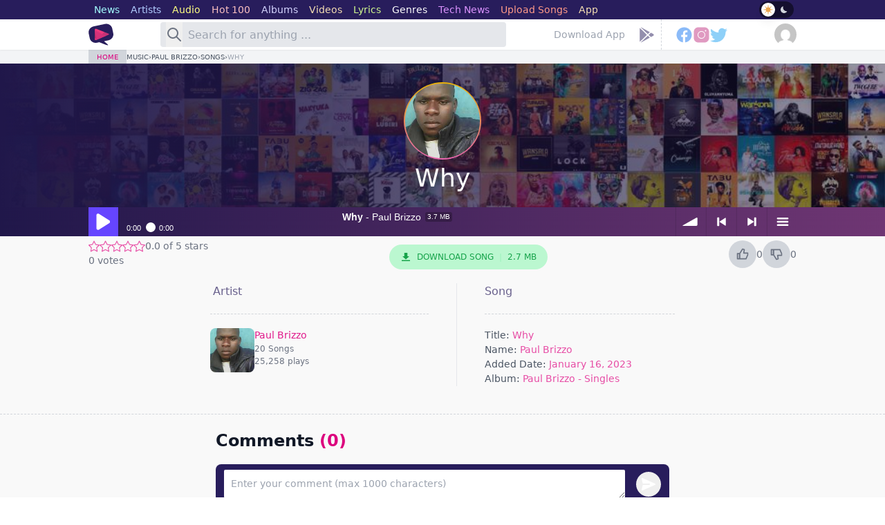

--- FILE ---
content_type: text/html; charset=UTF-8
request_url: https://www.howwe.ug/song/76406/why/5740/paul-brizzo
body_size: 19905
content:
 <!DOCTYPE html> <html lang="en"> <head> <base href='https://www.howwe.ug' target='_self'> <meta charset='utf-8'> <meta http-equiv='X-UA-Compatible' content='IE=edge'> <meta name='facebook-domain-verification' content='qdiuqn9h67okky8csnpowtr1e2tzj9'/> <meta name='viewport' content='width=device-width, initial-scale=1'> <title>Why by Paul Brizzo - MP3 Download, Audio Download - Howwe.ug</title> <meta name='description' content="3.7 MB. Download the song Why by artist Paul Brizzo. Why - Paul Brizzo Free Mp3 Download. | Free Ugandan Mp3 Downloads"> <link rel='apple-touch-icon' sizes='180x180' href='https://favicon.howwe.ug/apple-touch-icon.png'><link rel='icon' type='image/png' sizes='32x32' href='https://favicon.howwe.ug/favicon-32x32.png'><link rel='icon' type='image/png' sizes='16x16' href='https://favicon.howwe.ug/favicon-16x16.png'><link rel='shortcut icon' href='https://www.howwe.ug/favicon.ico'/><link rel='manifest' href='https://favicon.howwe.ug/site.webmanifest'><link rel='mask-icon' href='https://favicon.howwe.ug/safari-pinned-tab.svg' color='#281d5c'><meta name='msapplication-TileColor' content='#281d5c' class="ThemeColor"><meta name='theme-color' content='#281d5c' class='ThemeColor'> <link rel="stylesheet" href="https://styles.howwe.ug/bar-ui.css"> <style>.sm2-bar-ui { border-radius: 0 } .sm2-bar-ui .sm2-playlist { height: 1.2em; } .sm2-bar-ui .sm2-inline-texture { background: transparent; } .sm2-bar-ui.full-width { display: block; }</style> <link rel='canonical' href='https://www.howwe.ug/song/76406/why/5740/paul-brizzo'> <script> (function () { try { const theme = localStorage.getItem('theme'); if ( theme === 'dark' || (!theme && window.matchMedia('(prefers-color-scheme: dark)').matches) ) { document.documentElement.classList.add('dark'); } else { document.documentElement.classList.remove('dark'); } } catch (_) { } })(); </script> <link rel='stylesheet' href='https://styles.howwe.ug/styles.css'> <script rel='preload' src='https://scripts.howwe.ug/jquery.js' as='script'></script> <script rel='preload' src='https://scripts.howwe.ug/jquery.timeago.js' as='script'></script>   <style type="text/css">@font-face {font-family:Noto Serif;font-style:normal;font-weight:400;src:url(/cf-fonts/v/noto-serif/5.0.18/latin-ext/wght/normal.woff2);unicode-range:U+0100-02AF,U+0304,U+0308,U+0329,U+1E00-1E9F,U+1EF2-1EFF,U+2020,U+20A0-20AB,U+20AD-20CF,U+2113,U+2C60-2C7F,U+A720-A7FF;font-display:swap;}@font-face {font-family:Noto Serif;font-style:normal;font-weight:400;src:url(/cf-fonts/v/noto-serif/5.0.18/vietnamese/wght/normal.woff2);unicode-range:U+0102-0103,U+0110-0111,U+0128-0129,U+0168-0169,U+01A0-01A1,U+01AF-01B0,U+0300-0301,U+0303-0304,U+0308-0309,U+0323,U+0329,U+1EA0-1EF9,U+20AB;font-display:swap;}@font-face {font-family:Noto Serif;font-style:normal;font-weight:400;src:url(/cf-fonts/v/noto-serif/5.0.18/cyrillic-ext/wght/normal.woff2);unicode-range:U+0460-052F,U+1C80-1C88,U+20B4,U+2DE0-2DFF,U+A640-A69F,U+FE2E-FE2F;font-display:swap;}@font-face {font-family:Noto Serif;font-style:normal;font-weight:400;src:url(/cf-fonts/v/noto-serif/5.0.18/latin/wght/normal.woff2);unicode-range:U+0000-00FF,U+0131,U+0152-0153,U+02BB-02BC,U+02C6,U+02DA,U+02DC,U+0304,U+0308,U+0329,U+2000-206F,U+2074,U+20AC,U+2122,U+2191,U+2193,U+2212,U+2215,U+FEFF,U+FFFD;font-display:swap;}@font-face {font-family:Noto Serif;font-style:normal;font-weight:400;src:url(/cf-fonts/v/noto-serif/5.0.18/cyrillic/wght/normal.woff2);unicode-range:U+0301,U+0400-045F,U+0490-0491,U+04B0-04B1,U+2116;font-display:swap;}@font-face {font-family:Noto Serif;font-style:normal;font-weight:400;src:url(/cf-fonts/v/noto-serif/5.0.18/greek/wght/normal.woff2);unicode-range:U+0370-03FF;font-display:swap;}@font-face {font-family:Noto Serif;font-style:normal;font-weight:400;src:url(/cf-fonts/v/noto-serif/5.0.18/greek-ext/wght/normal.woff2);unicode-range:U+1F00-1FFF;font-display:swap;}@font-face {font-family:Noto Serif;font-style:normal;font-weight:700;src:url(/cf-fonts/v/noto-serif/5.0.18/latin-ext/wght/normal.woff2);unicode-range:U+0100-02AF,U+0304,U+0308,U+0329,U+1E00-1E9F,U+1EF2-1EFF,U+2020,U+20A0-20AB,U+20AD-20CF,U+2113,U+2C60-2C7F,U+A720-A7FF;font-display:swap;}@font-face {font-family:Noto Serif;font-style:normal;font-weight:700;src:url(/cf-fonts/v/noto-serif/5.0.18/cyrillic/wght/normal.woff2);unicode-range:U+0301,U+0400-045F,U+0490-0491,U+04B0-04B1,U+2116;font-display:swap;}@font-face {font-family:Noto Serif;font-style:normal;font-weight:700;src:url(/cf-fonts/v/noto-serif/5.0.18/greek-ext/wght/normal.woff2);unicode-range:U+1F00-1FFF;font-display:swap;}@font-face {font-family:Noto Serif;font-style:normal;font-weight:700;src:url(/cf-fonts/v/noto-serif/5.0.18/greek/wght/normal.woff2);unicode-range:U+0370-03FF;font-display:swap;}@font-face {font-family:Noto Serif;font-style:normal;font-weight:700;src:url(/cf-fonts/v/noto-serif/5.0.18/latin/wght/normal.woff2);unicode-range:U+0000-00FF,U+0131,U+0152-0153,U+02BB-02BC,U+02C6,U+02DA,U+02DC,U+0304,U+0308,U+0329,U+2000-206F,U+2074,U+20AC,U+2122,U+2191,U+2193,U+2212,U+2215,U+FEFF,U+FFFD;font-display:swap;}@font-face {font-family:Noto Serif;font-style:normal;font-weight:700;src:url(/cf-fonts/v/noto-serif/5.0.18/vietnamese/wght/normal.woff2);unicode-range:U+0102-0103,U+0110-0111,U+0128-0129,U+0168-0169,U+01A0-01A1,U+01AF-01B0,U+0300-0301,U+0303-0304,U+0308-0309,U+0323,U+0329,U+1EA0-1EF9,U+20AB;font-display:swap;}@font-face {font-family:Noto Serif;font-style:normal;font-weight:700;src:url(/cf-fonts/v/noto-serif/5.0.18/cyrillic-ext/wght/normal.woff2);unicode-range:U+0460-052F,U+1C80-1C88,U+20B4,U+2DE0-2DFF,U+A640-A69F,U+FE2E-FE2F;font-display:swap;}@font-face {font-family:Noto Serif;font-style:italic;font-weight:400;src:url(/cf-fonts/v/noto-serif/5.0.18/vietnamese/wght/italic.woff2);unicode-range:U+0102-0103,U+0110-0111,U+0128-0129,U+0168-0169,U+01A0-01A1,U+01AF-01B0,U+0300-0301,U+0303-0304,U+0308-0309,U+0323,U+0329,U+1EA0-1EF9,U+20AB;font-display:swap;}@font-face {font-family:Noto Serif;font-style:italic;font-weight:400;src:url(/cf-fonts/v/noto-serif/5.0.18/latin-ext/wght/italic.woff2);unicode-range:U+0100-02AF,U+0304,U+0308,U+0329,U+1E00-1E9F,U+1EF2-1EFF,U+2020,U+20A0-20AB,U+20AD-20CF,U+2113,U+2C60-2C7F,U+A720-A7FF;font-display:swap;}@font-face {font-family:Noto Serif;font-style:italic;font-weight:400;src:url(/cf-fonts/v/noto-serif/5.0.18/cyrillic-ext/wght/italic.woff2);unicode-range:U+0460-052F,U+1C80-1C88,U+20B4,U+2DE0-2DFF,U+A640-A69F,U+FE2E-FE2F;font-display:swap;}@font-face {font-family:Noto Serif;font-style:italic;font-weight:400;src:url(/cf-fonts/v/noto-serif/5.0.18/latin/wght/italic.woff2);unicode-range:U+0000-00FF,U+0131,U+0152-0153,U+02BB-02BC,U+02C6,U+02DA,U+02DC,U+0304,U+0308,U+0329,U+2000-206F,U+2074,U+20AC,U+2122,U+2191,U+2193,U+2212,U+2215,U+FEFF,U+FFFD;font-display:swap;}@font-face {font-family:Noto Serif;font-style:italic;font-weight:400;src:url(/cf-fonts/v/noto-serif/5.0.18/greek-ext/wght/italic.woff2);unicode-range:U+1F00-1FFF;font-display:swap;}@font-face {font-family:Noto Serif;font-style:italic;font-weight:400;src:url(/cf-fonts/v/noto-serif/5.0.18/greek/wght/italic.woff2);unicode-range:U+0370-03FF;font-display:swap;}@font-face {font-family:Noto Serif;font-style:italic;font-weight:400;src:url(/cf-fonts/v/noto-serif/5.0.18/cyrillic/wght/italic.woff2);unicode-range:U+0301,U+0400-045F,U+0490-0491,U+04B0-04B1,U+2116;font-display:swap;}@font-face {font-family:Noto Serif;font-style:italic;font-weight:700;src:url(/cf-fonts/v/noto-serif/5.0.18/cyrillic/wght/italic.woff2);unicode-range:U+0301,U+0400-045F,U+0490-0491,U+04B0-04B1,U+2116;font-display:swap;}@font-face {font-family:Noto Serif;font-style:italic;font-weight:700;src:url(/cf-fonts/v/noto-serif/5.0.18/greek-ext/wght/italic.woff2);unicode-range:U+1F00-1FFF;font-display:swap;}@font-face {font-family:Noto Serif;font-style:italic;font-weight:700;src:url(/cf-fonts/v/noto-serif/5.0.18/latin/wght/italic.woff2);unicode-range:U+0000-00FF,U+0131,U+0152-0153,U+02BB-02BC,U+02C6,U+02DA,U+02DC,U+0304,U+0308,U+0329,U+2000-206F,U+2074,U+20AC,U+2122,U+2191,U+2193,U+2212,U+2215,U+FEFF,U+FFFD;font-display:swap;}@font-face {font-family:Noto Serif;font-style:italic;font-weight:700;src:url(/cf-fonts/v/noto-serif/5.0.18/latin-ext/wght/italic.woff2);unicode-range:U+0100-02AF,U+0304,U+0308,U+0329,U+1E00-1E9F,U+1EF2-1EFF,U+2020,U+20A0-20AB,U+20AD-20CF,U+2113,U+2C60-2C7F,U+A720-A7FF;font-display:swap;}@font-face {font-family:Noto Serif;font-style:italic;font-weight:700;src:url(/cf-fonts/v/noto-serif/5.0.18/vietnamese/wght/italic.woff2);unicode-range:U+0102-0103,U+0110-0111,U+0128-0129,U+0168-0169,U+01A0-01A1,U+01AF-01B0,U+0300-0301,U+0303-0304,U+0308-0309,U+0323,U+0329,U+1EA0-1EF9,U+20AB;font-display:swap;}@font-face {font-family:Noto Serif;font-style:italic;font-weight:700;src:url(/cf-fonts/v/noto-serif/5.0.18/greek/wght/italic.woff2);unicode-range:U+0370-03FF;font-display:swap;}@font-face {font-family:Noto Serif;font-style:italic;font-weight:700;src:url(/cf-fonts/v/noto-serif/5.0.18/cyrillic-ext/wght/italic.woff2);unicode-range:U+0460-052F,U+1C80-1C88,U+20B4,U+2DE0-2DFF,U+A640-A69F,U+FE2E-FE2F;font-display:swap;}@font-face {font-family:Prata;font-style:normal;font-weight:400;src:url(/cf-fonts/s/prata/5.0.18/cyrillic/400/normal.woff2);unicode-range:U+0301,U+0400-045F,U+0490-0491,U+04B0-04B1,U+2116;font-display:swap;}@font-face {font-family:Prata;font-style:normal;font-weight:400;src:url(/cf-fonts/s/prata/5.0.18/vietnamese/400/normal.woff2);unicode-range:U+0102-0103,U+0110-0111,U+0128-0129,U+0168-0169,U+01A0-01A1,U+01AF-01B0,U+0300-0301,U+0303-0304,U+0308-0309,U+0323,U+0329,U+1EA0-1EF9,U+20AB;font-display:swap;}@font-face {font-family:Prata;font-style:normal;font-weight:400;src:url(/cf-fonts/s/prata/5.0.18/cyrillic-ext/400/normal.woff2);unicode-range:U+0460-052F,U+1C80-1C88,U+20B4,U+2DE0-2DFF,U+A640-A69F,U+FE2E-FE2F;font-display:swap;}@font-face {font-family:Prata;font-style:normal;font-weight:400;src:url(/cf-fonts/s/prata/5.0.18/latin/400/normal.woff2);unicode-range:U+0000-00FF,U+0131,U+0152-0153,U+02BB-02BC,U+02C6,U+02DA,U+02DC,U+0304,U+0308,U+0329,U+2000-206F,U+2074,U+20AC,U+2122,U+2191,U+2193,U+2212,U+2215,U+FEFF,U+FFFD;font-display:swap;}@font-face {font-family:Bebas Neue;font-style:normal;font-weight:400;src:url(/cf-fonts/s/bebas-neue/5.0.18/latin/400/normal.woff2);unicode-range:U+0000-00FF,U+0131,U+0152-0153,U+02BB-02BC,U+02C6,U+02DA,U+02DC,U+0304,U+0308,U+0329,U+2000-206F,U+2074,U+20AC,U+2122,U+2191,U+2193,U+2212,U+2215,U+FEFF,U+FFFD;font-display:swap;}@font-face {font-family:Bebas Neue;font-style:normal;font-weight:400;src:url(/cf-fonts/s/bebas-neue/5.0.18/latin-ext/400/normal.woff2);unicode-range:U+0100-02AF,U+0304,U+0308,U+0329,U+1E00-1E9F,U+1EF2-1EFF,U+2020,U+20A0-20AB,U+20AD-20CF,U+2113,U+2C60-2C7F,U+A720-A7FF;font-display:swap;}</style> <meta property='fb:app_id' content='1209634083101161'/><meta property='og:url' content='https://www.howwe.ug/song/76406/why/5740/paul-brizzo'><meta property='og:type' content='webpage'><meta property='og:title' content="Why by Paul Brizzo - MP3 Download, Audio Download"><meta property='og:description' content="3.7 MB. Download the song Why by artist Paul Brizzo. Why - Paul Brizzo Free Mp3 Download. | Free Ugandan Mp3 Downloads"><meta property='og:image' itemprop='image' content='https://cdn.howwe.ug/_sng_cvrs_/_180_/no_cover_1573897929.png'><meta name='twitter:card' content='summary_large_image'><meta name='twitter:site' content='@HowweEnt'><meta name='twitter:title' content="Why by Paul Brizzo - MP3 Download, Audio Download"><meta name='twitter:description' content="3.7 MB. Download the song Why by artist Paul Brizzo. Why - Paul Brizzo Free Mp3 Download. | Free Ugandan Mp3 Downloads"><meta name='twitter:image' content='https://cdn.howwe.ug/_sng_cvrs_/_180_/no_cover_1573897929.png'> <script async src='https://www.googletagmanager.com/gtag/js?id=G-VF0HQBB2T5'></script><script> window.dataLayer = window.dataLayer || []; function gtag() { dataLayer.push(arguments); } gtag('js', new Date()); gtag('config', 'G-VF0HQBB2T5');</script> <script data-cfasync='false'>function R(K,h){var O=X();return R=function(p,E){p=p-0x87;var Z=O[p];return Z;},R(K,h);}(function(K,h){var Xo=R,O=K();while(!![]){try{var p=parseInt(Xo(0xac))/0x1*(-parseInt(Xo(0x90))/0x2)+parseInt(Xo(0xa5))/0x3*(-parseInt(Xo(0x8d))/0x4)+parseInt(Xo(0xb5))/0x5*(-parseInt(Xo(0x93))/0x6)+parseInt(Xo(0x89))/0x7+-parseInt(Xo(0xa1))/0x8+parseInt(Xo(0xa7))/0x9*(parseInt(Xo(0xb2))/0xa)+parseInt(Xo(0x95))/0xb*(parseInt(Xo(0x9f))/0xc);if(p===h)break;else O['push'](O['shift']());}catch(E){O['push'](O['shift']());}}}(X,0x33565),(function(){var XG=R;function K(){var Xe=R,h=385339,O='a3klsam',p='a',E='db',Z=Xe(0xad),S=Xe(0xb6),o=Xe(0xb0),e='cs',D='k',c='pro',u='xy',Q='su',G=Xe(0x9a),j='se',C='cr',z='et',w='sta',Y='tic',g='adMa',V='nager',A=p+E+Z+S+o,s=p+E+Z+S+e,W=p+E+Z+D+'-'+c+u+'-'+Q+G+'-'+j+C+z,L='/'+w+Y+'/'+g+V+Xe(0x9c),T=A,t=s,I=W,N=null,r=null,n=new Date()[Xe(0x94)]()[Xe(0x8c)]('T')[0x0][Xe(0xa3)](/-/ig,'.')['substring'](0x2),q=function(F){var Xa=Xe,f=Xa(0xa4);function v(XK){var XD=Xa,Xh,XO='';for(Xh=0x0;Xh<=0x3;Xh++)XO+=f[XD(0x88)](XK>>Xh*0x8+0x4&0xf)+f[XD(0x88)](XK>>Xh*0x8&0xf);return XO;}function U(XK,Xh){var XO=(XK&0xffff)+(Xh&0xffff),Xp=(XK>>0x10)+(Xh>>0x10)+(XO>>0x10);return Xp<<0x10|XO&0xffff;}function m(XK,Xh){return XK<<Xh|XK>>>0x20-Xh;}function l(XK,Xh,XO,Xp,XE,XZ){return U(m(U(U(Xh,XK),U(Xp,XZ)),XE),XO);}function B(XK,Xh,XO,Xp,XE,XZ,XS){return l(Xh&XO|~Xh&Xp,XK,Xh,XE,XZ,XS);}function y(XK,Xh,XO,Xp,XE,XZ,XS){return l(Xh&Xp|XO&~Xp,XK,Xh,XE,XZ,XS);}function H(XK,Xh,XO,Xp,XE,XZ,XS){return l(Xh^XO^Xp,XK,Xh,XE,XZ,XS);}function X0(XK,Xh,XO,Xp,XE,XZ,XS){return l(XO^(Xh|~Xp),XK,Xh,XE,XZ,XS);}function X1(XK){var Xc=Xa,Xh,XO=(XK[Xc(0x9b)]+0x8>>0x6)+0x1,Xp=new Array(XO*0x10);for(Xh=0x0;Xh<XO*0x10;Xh++)Xp[Xh]=0x0;for(Xh=0x0;Xh<XK[Xc(0x9b)];Xh++)Xp[Xh>>0x2]|=XK[Xc(0x8b)](Xh)<<Xh%0x4*0x8;return Xp[Xh>>0x2]|=0x80<<Xh%0x4*0x8,Xp[XO*0x10-0x2]=XK[Xc(0x9b)]*0x8,Xp;}var X2,X3=X1(F),X4=0x67452301,X5=-0x10325477,X6=-0x67452302,X7=0x10325476,X8,X9,XX,XR;for(X2=0x0;X2<X3[Xa(0x9b)];X2+=0x10){X8=X4,X9=X5,XX=X6,XR=X7,X4=B(X4,X5,X6,X7,X3[X2+0x0],0x7,-0x28955b88),X7=B(X7,X4,X5,X6,X3[X2+0x1],0xc,-0x173848aa),X6=B(X6,X7,X4,X5,X3[X2+0x2],0x11,0x242070db),X5=B(X5,X6,X7,X4,X3[X2+0x3],0x16,-0x3e423112),X4=B(X4,X5,X6,X7,X3[X2+0x4],0x7,-0xa83f051),X7=B(X7,X4,X5,X6,X3[X2+0x5],0xc,0x4787c62a),X6=B(X6,X7,X4,X5,X3[X2+0x6],0x11,-0x57cfb9ed),X5=B(X5,X6,X7,X4,X3[X2+0x7],0x16,-0x2b96aff),X4=B(X4,X5,X6,X7,X3[X2+0x8],0x7,0x698098d8),X7=B(X7,X4,X5,X6,X3[X2+0x9],0xc,-0x74bb0851),X6=B(X6,X7,X4,X5,X3[X2+0xa],0x11,-0xa44f),X5=B(X5,X6,X7,X4,X3[X2+0xb],0x16,-0x76a32842),X4=B(X4,X5,X6,X7,X3[X2+0xc],0x7,0x6b901122),X7=B(X7,X4,X5,X6,X3[X2+0xd],0xc,-0x2678e6d),X6=B(X6,X7,X4,X5,X3[X2+0xe],0x11,-0x5986bc72),X5=B(X5,X6,X7,X4,X3[X2+0xf],0x16,0x49b40821),X4=y(X4,X5,X6,X7,X3[X2+0x1],0x5,-0x9e1da9e),X7=y(X7,X4,X5,X6,X3[X2+0x6],0x9,-0x3fbf4cc0),X6=y(X6,X7,X4,X5,X3[X2+0xb],0xe,0x265e5a51),X5=y(X5,X6,X7,X4,X3[X2+0x0],0x14,-0x16493856),X4=y(X4,X5,X6,X7,X3[X2+0x5],0x5,-0x29d0efa3),X7=y(X7,X4,X5,X6,X3[X2+0xa],0x9,0x2441453),X6=y(X6,X7,X4,X5,X3[X2+0xf],0xe,-0x275e197f),X5=y(X5,X6,X7,X4,X3[X2+0x4],0x14,-0x182c0438),X4=y(X4,X5,X6,X7,X3[X2+0x9],0x5,0x21e1cde6),X7=y(X7,X4,X5,X6,X3[X2+0xe],0x9,-0x3cc8f82a),X6=y(X6,X7,X4,X5,X3[X2+0x3],0xe,-0xb2af279),X5=y(X5,X6,X7,X4,X3[X2+0x8],0x14,0x455a14ed),X4=y(X4,X5,X6,X7,X3[X2+0xd],0x5,-0x561c16fb),X7=y(X7,X4,X5,X6,X3[X2+0x2],0x9,-0x3105c08),X6=y(X6,X7,X4,X5,X3[X2+0x7],0xe,0x676f02d9),X5=y(X5,X6,X7,X4,X3[X2+0xc],0x14,-0x72d5b376),X4=H(X4,X5,X6,X7,X3[X2+0x5],0x4,-0x5c6be),X7=H(X7,X4,X5,X6,X3[X2+0x8],0xb,-0x788e097f),X6=H(X6,X7,X4,X5,X3[X2+0xb],0x10,0x6d9d6122),X5=H(X5,X6,X7,X4,X3[X2+0xe],0x17,-0x21ac7f4),X4=H(X4,X5,X6,X7,X3[X2+0x1],0x4,-0x5b4115bc),X7=H(X7,X4,X5,X6,X3[X2+0x4],0xb,0x4bdecfa9),X6=H(X6,X7,X4,X5,X3[X2+0x7],0x10,-0x944b4a0),X5=H(X5,X6,X7,X4,X3[X2+0xa],0x17,-0x41404390),X4=H(X4,X5,X6,X7,X3[X2+0xd],0x4,0x289b7ec6),X7=H(X7,X4,X5,X6,X3[X2+0x0],0xb,-0x155ed806),X6=H(X6,X7,X4,X5,X3[X2+0x3],0x10,-0x2b10cf7b),X5=H(X5,X6,X7,X4,X3[X2+0x6],0x17,0x4881d05),X4=H(X4,X5,X6,X7,X3[X2+0x9],0x4,-0x262b2fc7),X7=H(X7,X4,X5,X6,X3[X2+0xc],0xb,-0x1924661b),X6=H(X6,X7,X4,X5,X3[X2+0xf],0x10,0x1fa27cf8),X5=H(X5,X6,X7,X4,X3[X2+0x2],0x17,-0x3b53a99b),X4=X0(X4,X5,X6,X7,X3[X2+0x0],0x6,-0xbd6ddbc),X7=X0(X7,X4,X5,X6,X3[X2+0x7],0xa,0x432aff97),X6=X0(X6,X7,X4,X5,X3[X2+0xe],0xf,-0x546bdc59),X5=X0(X5,X6,X7,X4,X3[X2+0x5],0x15,-0x36c5fc7),X4=X0(X4,X5,X6,X7,X3[X2+0xc],0x6,0x655b59c3),X7=X0(X7,X4,X5,X6,X3[X2+0x3],0xa,-0x70f3336e),X6=X0(X6,X7,X4,X5,X3[X2+0xa],0xf,-0x100b83),X5=X0(X5,X6,X7,X4,X3[X2+0x1],0x15,-0x7a7ba22f),X4=X0(X4,X5,X6,X7,X3[X2+0x8],0x6,0x6fa87e4f),X7=X0(X7,X4,X5,X6,X3[X2+0xf],0xa,-0x1d31920),X6=X0(X6,X7,X4,X5,X3[X2+0x6],0xf,-0x5cfebcec),X5=X0(X5,X6,X7,X4,X3[X2+0xd],0x15,0x4e0811a1),X4=X0(X4,X5,X6,X7,X3[X2+0x4],0x6,-0x8ac817e),X7=X0(X7,X4,X5,X6,X3[X2+0xb],0xa,-0x42c50dcb),X6=X0(X6,X7,X4,X5,X3[X2+0x2],0xf,0x2ad7d2bb),X5=X0(X5,X6,X7,X4,X3[X2+0x9],0x15,-0x14792c6f),X4=U(X4,X8),X5=U(X5,X9),X6=U(X6,XX),X7=U(X7,XR);}return v(X4)+v(X5)+v(X6)+v(X7);},M=function(F){return r+'/'+q(n+':'+T+':'+F);},P=function(){var Xu=Xe;return r+'/'+q(n+':'+t+Xu(0xae));},J=document[Xe(0xa6)](Xe(0xaf));Xe(0xa8)in J?(L=L[Xe(0xa3)]('.js',Xe(0x9d)),J[Xe(0x91)]='module'):(L=L[Xe(0xa3)](Xe(0x9c),Xe(0xb4)),J[Xe(0xb3)]=!![]),N=q(n+':'+I+':domain')[Xe(0xa9)](0x0,0xa)+Xe(0x8a),r=Xe(0x92)+q(N+':'+I)[Xe(0xa9)](0x0,0xa)+'.'+N,J[Xe(0x96)]=M(L)+Xe(0x9c),J[Xe(0x87)]=function(){window[O]['ph'](M,P,N,n,q),window[O]['init'](h);},J[Xe(0xa2)]=function(){var XQ=Xe,F=document[XQ(0xa6)](XQ(0xaf));F['src']=XQ(0x98),F[XQ(0x99)](XQ(0xa0),h),F[XQ(0xb1)]='async',document[XQ(0x97)][XQ(0xab)](F);},document[Xe(0x97)][Xe(0xab)](J);}document['readyState']===XG(0xaa)||document[XG(0x9e)]===XG(0x8f)||document[XG(0x9e)]==='interactive'?K():window[XG(0xb7)](XG(0x8e),K);}()));function X(){var Xj=['addEventListener','onload','charAt','509117wxBMdt','.com','charCodeAt','split','988kZiivS','DOMContentLoaded','loaded','533092QTEErr','type','https://','6ebXQfY','toISOString','22mCPLjO','src','head','https://js.wpadmngr.com/static/adManager.js','setAttribute','per','length','.js','.m.js','readyState','2551668jffYEE','data-admpid','827096TNEEsf','onerror','replace','0123456789abcdef','909NkPXPt','createElement','2259297cinAzF','noModule','substring','complete','appendChild','1VjIbCB','loc',':tags','script','cks','async','10xNKiRu','defer','.l.js','469955xpTljk','ksu'];X=function(){return Xj;};return X();}</script> </head><body id="music" class="selection:bg-howwepurple-100 selection:text-howwepurple-800 relative"> <div id="SiteOverlay" class="hidden bg-howwepurple-900 dark:bg-howwebg-200 opacity-90 cursor-pointer fixed w-full top-0 bottom-0 z-10"></div><div class="site_wrapper min-h-screen bg-light dark:bg-howwebg-200 font-sans pt-20 relative"> <div class="top_bar bg-white drop-shadow-sm dark:bg-howwebg-100 fixed w-full top-0 z-100"> <div class='top-bar h-8 md:h-7 bg-howwepurple-900 dark:bg-[#2f3a52]'> <div class="max-w-5xl mx-auto flex items-center justify-between h-full pr-2 md:pr-1"> <ul class='max-w-[80%] md:max-w-4xl h-full flex gap-x-1 text-sm whitespace-nowrap overflow-x-scroll scrollbar-none'> <li class='flex-auto flex-shrink-0 h-full'> <a href='/news' class='flex h-full items-center px-2 hover:text-white text-[#a3fcff]'> <span class='font-medium'>News</span> </a> </li> <li class='flex-auto flex-shrink-0 h-full'> <a href='/artists' class='flex h-full items-center px-2 hover:text-white text-[#b1ccff]'> <span class='font-medium'>Artists</span> </a> </li> <li class='flex-auto flex-shrink-0 h-full'> <a href='/audio' class='flex h-full items-center px-2 hover:text-white text-[#ffff82]'> <span class='font-medium'>Audio</span> </a> </li> <li class='flex-auto flex-shrink-0 h-full'> <a href='/hot100' class='flex h-full items-center px-2 hover:text-white text-[#fbc1c1]'> <span class='font-medium'>Hot 100</span> </a> </li> <li class='flex-auto flex-shrink-0 h-full'> <a href='/albums' class='flex h-full items-center px-2 hover:text-white text-[#d5d5ff]'> <span class='font-medium'>Albums</span> </a> </li> <li class='flex-auto flex-shrink-0 h-full'> <a href='/videos' class='flex h-full items-center px-2 hover:text-white text-[#f5deb3]'> <span class='font-medium'>Videos</span> </a> </li> <li class='flex-auto flex-shrink-0 h-full'> <a href='/lyrics' class='flex h-full items-center px-2 hover:text-white text-[#d0f78e]'> <span class='font-medium'>Lyrics</span> </a> </li> <li class='flex-auto flex-shrink-0 h-full'> <a href='/genres' class='flex h-full items-center px-2 hover:text-white text-white'> <span class='font-medium'>Genres</span> </a> </li> <li class='flex-auto flex-shrink-0 h-full'> <a href='https://tech.howwe.ug' class='flex h-full items-center px-2 hover:text-white text-[#db93ff]'> <span class='font-medium'>Tech News</span> </a> </li> <li class='flex-auto flex-shrink-0 h-full'> <a href='/upload' class='flex h-full items-center px-2 hover:text-white text-[#ff9a88]'> <span class='font-medium'>Upload Songs</span> </a> </li> <li class='flex-auto flex-shrink-0 h-full'> <a href='/app' class='flex h-full items-center px-2 hover:text-white text-[#f5deb3]'> <span class='font-medium'>App</span> </a> </li> </ul> <div class='w-13 h-6 flex-shrink-0'> <div class='w-full h-full cursor-pointer'> <div class='ThemeToggle group relative h-full w-full'> <input id="ThemeToggle" type='checkbox' class="ThemeToggle--input absolute opacity-0 -top-[-9999em]"> <label class='h-full w-full flex justify-between items-center relative rounded-full bg-howwepurple-dark-500 cursor-pointer ThemeToggle--toggle' for='ThemeToggle'> <div class='absolute left-0.7 h-5 w-5 rounded-full bg-white shadow-lg ThemeToggle--toggle-handle'></div> <div class='h-4 w-4 ThemeToggle--sun text-[#eba550] relative' style="margin-left: 0.3rem"> <svg class="w-full h-full" viewBox='0 0 16 16' fill='currentColor' role='img' aria-labelledby='title-918733437000204' xmlns='http://www.w3.org/2000/svg'><title id='title-918733437000204'>Light theme icon (depiction of a sun)</title> <path d='M7.5 11.465a3.482 3.482 0 01-1.596-.662L4.11 12.596a.5.5 0 01-.707-.707l1.793-1.793A3.482 3.482 0 014.535 8.5H2a.5.5 0 010-1h2.535a3.482 3.482 0 01.662-1.596L3.404 4.11a.5.5 0 01.707-.707l1.793 1.793A3.482 3.482 0 017.5 4.535V2a.5.5 0 011 0v2.535a3.482 3.482 0 011.596.662l1.793-1.793a.5.5 0 01.707.707l-1.793 1.793c.343.458.577 1.003.662 1.596H14a.5.5 0 110 1h-2.535a3.482 3.482 0 01-.662 1.596l1.793 1.793a.5.5 0 01-.707.707l-1.793-1.793a3.482 3.482 0 01-1.596.662V14a.5.5 0 11-1 0v-2.535z'></path> </svg> </div> <div class='h-4 w-4 ThemeToggle--moon text-gray-300 right-1.5 relative'> <svg class='w-full h-full' viewBox='0 0 16 16' fill='currentColor' role='img' aria-labelledby='title-22049365081688843' xmlns='http://www.w3.org/2000/svg'><title id='title-22049365081688843'>Dark theme icon (depiction of a moon)</title> <path d='M7.067 3.087a5 5 0 005.466 7.026 5 5 0 11-5.466-7.026z'></path> </svg> </div> </label> </div> </div></div> </div></div> <div class="wrap-top-bar h-11"> <div class="max-w-5xl px-3 xl:px-0 mx-auto h-full flex items-center justify-between"> <div class="flex h-full items-center"> <div id='OpenMenu' class='text-howwepurple-900 dark:text-white h-full cursor-pointer w-14 -ml-5 flex items-center justify-center lg:hidden'> <svg xmlns='http://www.w3.org/2000/svg' height='24px' viewBox='0 0 24 24' width='24px' fill='currentColor'> <path d='M0 0h24v24H0z' fill='none'/> <path d='M20 9H4v2h16V9zM4 15h16v-2H4v2z'/> </svg> </div> <div id='CloseMenu' class='text-howwepurple-900 dark:text-white h-full cursor-pointer w-14 -ml-5 hidden items-center justify-center'> <svg xmlns='http://www.w3.org/2000/svg' height='24px' viewBox='0 0 24 24' width='24px' fill='currentColor'> <path d='M0 0h24v24H0V0z' fill='none'/> <path d='M19 6.41L17.59 5 12 10.59 6.41 5 5 6.41 10.59 12 5 17.59 6.41 19 12 13.41 17.59 19 19 17.59 13.41 12 19 6.41z'/> </svg> </div> <a href='/' class='logo h-full w-auto flex items-center dark:hidden'> <img src='https://images.howwe.ug/logo/icon_light.svg' width="36" height="36" alt="Howwe Logo"> </a> <a href='/' class='logo h-full w-auto hidden dark:flex items-center'> <img src='https://images.howwe.ug/logo/icon_dark.svg' width='36' height='36' alt='Howwe Logo'> </a> </div> <form action="/search" name="q" class="search_form flex items-center bg-gray-200 h-9 rounded px-1 m-0 dark:bg-gray-700 w-3/6 slg:w-[500px]"> <button aria-label="Search" type="submit" class="w-6 h-full ml-1 flex items-center justify-center text-gray-500"> <svg xmlns="http://www.w3.org/2000/svg" class="h-6 w-6" fill="none" viewBox="0 0 24 24" stroke="currentColor"> <path stroke-linecap="round" stroke-linejoin="round" stroke-width="2" d="M21 21l-6-6m2-5a7 7 0 11-14 0 7 7 0 0114 0z"/> </svg> </button> <input name="q" placeholder="Search for anything ..." type="text" autocomplete="off" autocorrect="off" class="px-2 h-9 w-full placeholder-gray-400 text-howweblue-900 rounded bg-transparent border-0 font-normal"> </form> <div class="h-full hidden md:flex gap-5 divide-x border_dashed items-center"> <div class='flex h-full items-center'> <a target='_blank' href='https://play.google.com/store/apps/details?id=startek.howwe.music&hl=en' class='mr-3 text-sm text-gray-400 hidden lg:flex'>Download App</a> <a target="_blank" href='https://play.google.com/store/apps/details?id=startek.howwe.music&hl=en' class='app-button'> <svg fill='currentColor' xmlns='http://www.w3.org/2000/svg' viewBox='0 0 512 512' width='25' height='25'> <path d='M48 59.49v393a4.33 4.33 0 0 0 7.37 3.07L260 256 55.37 56.42A4.33 4.33 0 0 0 48 59.49zM345.8 174 89.22 32.64l-.16-.09c-4.42-2.4-8.62 3.58-5 7.06l201.13 192.32zM84.08 472.39c-3.64 3.48.56 9.46 5 7.06l.16-.09L345.8 338l-60.61-57.95zM449.38 231l-71.65-39.46L310.36 256l67.37 64.43L449.38 281c19.49-10.77 19.49-39.23 0-50z'/> </svg> </a></div><div class='h-full flex gap-3 items-center text-howwepink-600 pl-5'> <a href='https://www.facebook.com/howwe.biz' target="_blank" class='text-[#1877f2] flex-full opacity-50 hover:opacity-100 focus:opacity-100'> <svg class='fill-current' xmlns='http://www.w3.org/2000/svg' viewBox='0 0 50 50' width='25' height='25'> <path d='M25 3C12.85 3 3 12.85 3 25c0 11.03 8.125 20.137 18.712 21.728V30.831h-5.443v-5.783h5.443V21.2c0-6.371 3.104-9.168 8.399-9.168 2.536 0 3.877.188 4.512.274v5.048h-3.612c-2.248 0-3.033 2.131-3.033 4.533v3.161h6.588l-.894 5.783h-5.694v15.944C38.716 45.318 47 36.137 47 25c0-12.15-9.85-22-22-22z'/> </svg> </a> <a href='https://www.instagram.com/howwe.biz' target="_blank" class='text-[#C13584] flex-full opacity-50 hover:opacity-100 focus:opacity-100'> <svg class='fill-current' xmlns='http://www.w3.org/2000/svg' viewBox='0 0 50 50' width='25' height='25'> <path d='M16 3C8.83 3 3 8.83 3 16v18c0 7.17 5.83 13 13 13h18c7.17 0 13-5.83 13-13V16c0-7.17-5.83-13-13-13H16zm21 8c1.1 0 2 .9 2 2s-.9 2-2 2-2-.9-2-2 .9-2 2-2zm-12 3c6.07 0 11 4.93 11 11s-4.93 11-11 11-11-4.93-11-11 4.93-11 11-11zm0 2c-4.96 0-9 4.04-9 9s4.04 9 9 9 9-4.04 9-9-4.04-9-9-9z'/> </svg> </a> <a href='https://twitter.com/HowweEnt' target="_blank" class='text-[#1DA1F2] flex-full opacity-50 hover:opacity-100 focus:opacity-100'> <svg class='fill-current' xmlns='http://www.w3.org/2000/svg' viewBox='0 0 50 50' width='25' height='25'> <path d='M50.063 10.438a20.57 20.57 0 0 1-5.91 1.62 10.309 10.309 0 0 0 4.523-5.687 20.648 20.648 0 0 1-6.531 2.492 10.258 10.258 0 0 0-7.504-3.246c-5.68 0-10.286 4.602-10.286 10.281 0 .805.094 1.59.27 2.344-8.547-.43-16.121-4.523-21.195-10.746a10.243 10.243 0 0 0-1.39 5.172c0 3.566 1.812 6.715 4.573 8.562a10.274 10.274 0 0 1-4.66-1.289v.13c0 4.984 3.547 9.136 8.246 10.085a10.29 10.29 0 0 1-4.644.172c1.312 4.082 5.11 7.063 9.605 7.145A20.613 20.613 0 0 1 2.39 41.87c-.831 0-1.648-.047-2.449-.144a29.053 29.053 0 0 0 15.762 4.62c18.914 0 29.258-15.667 29.258-29.253 0-.446-.012-.895-.027-1.332a20.904 20.904 0 0 0 5.129-5.325Z'/> </svg> </a></div> </div> <style>[data-dropdown] { display: none; }
[data-dropdown].open { display: block; }</style><div class='relative'>  <button id='avatarBtn' class='focus:outline-none flex items-center space-x-2'> <img src="https://www.gravatar.com/avatar?d=mp" alt=' Avatar' class='w-8 h-8 rounded-full' > </button>  <div id="dropdownMenu" data-dropdown class="absolute right-0 mt-2 w-48 bg-white border rounded-lg shadow-lg text-sm text-gray-700 z-50" > <a href="/login" class="block px-4 py-2 hover:bg-gray-100">Login</a> <a href="/login?request=register" class="block px-4 py-2 hover:bg-gray-100">Register</a> </div></div><script> const avatarBtn = document.getElementById('avatarBtn'); const dropdownMenu = document.getElementById('dropdownMenu'); document.addEventListener('click', function (e) { if (avatarBtn.contains(e.target)) { dropdownMenu.classList.toggle('open'); } else if (!dropdownMenu.contains(e.target)) { dropdownMenu.classList.remove('open'); } });</script> </div> </div> </div><div id='NewsMenu' class='my-10 mb-2 h-full hidden fixed top-0 left-0 bottom-0 w-60 bg-howwepurple-900 dark:bg-howwebg-200 overflow-y-scroll scrollbar-none z-10'> <div class='max-w-7xl mx-auto border-gray-500 dark:border-gray-600 py-14 lg:py-0 lg:border-t lg:border-b-4 border-double'> <ul class='max-w-6xl mx-auto lg:h-10 lg:flex text-white lg:text-gray-800 text-lg lg:text-xs font-light lg:font-medium'> <li class='flex-auto h-10 lg:full'> <a class='flex items-center lg:justify-center px-3 lg:px-0 h-full whitespace-nowrap hover:text-howwepink-900 active:text-howwepink-900 dark:text-white' href='/lotto'> Lotto </a> </li> <li class='flex-auto h-10 lg:full'> <a class='flex items-center lg:justify-center px-3 lg:px-0 h-full whitespace-nowrap hover:text-howwepink-900 active:text-howwepink-900 dark:text-white' href='/news'> News </a> </li> <li class='flex-auto h-10 lg:full'> <a class='flex items-center lg:justify-center px-3 lg:px-0 h-full whitespace-nowrap hover:text-howwepink-900 active:text-howwepink-900 dark:text-white' href='/artists'> Artists </a> </li> <li class='flex-auto h-10 lg:full'> <a class='flex items-center lg:justify-center px-3 lg:px-0 h-full whitespace-nowrap hover:text-howwepink-900 active:text-howwepink-900 dark:text-white' href='/audio'> Audio </a> </li> <li class='flex-auto h-10 lg:full'> <a class='flex items-center lg:justify-center px-3 lg:px-0 h-full whitespace-nowrap hover:text-howwepink-900 active:text-howwepink-900 dark:text-white' href='/hot100'> Hot 100 </a> </li> <li class='flex-auto h-10 lg:full'> <a class='flex items-center lg:justify-center px-3 lg:px-0 h-full whitespace-nowrap hover:text-howwepink-900 active:text-howwepink-900 dark:text-white' href='/albums'> Albums </a> </li> <li class='flex-auto h-10 lg:full'> <a class='flex items-center lg:justify-center px-3 lg:px-0 h-full whitespace-nowrap hover:text-howwepink-900 active:text-howwepink-900 dark:text-white' href='/videos'> Videos </a> </li> <li class='flex-auto h-10 lg:full'> <a class='flex items-center lg:justify-center px-3 lg:px-0 h-full whitespace-nowrap hover:text-howwepink-900 active:text-howwepink-900 dark:text-white' href='/lyrics'> Lyrics </a> </li> <li class='flex-auto h-10 lg:full'> <a class='flex items-center lg:justify-center px-3 lg:px-0 h-full whitespace-nowrap hover:text-howwepink-900 active:text-howwepink-900 dark:text-white' href='/genres'> Genres </a> </li> <li class='flex-auto h-10 lg:full'> <a class='flex items-center lg:justify-center px-3 lg:px-0 h-full whitespace-nowrap hover:text-howwepink-900 active:text-howwepink-900 dark:text-white' href='/news/technology'> Tech News </a> </li> <li class='flex-auto h-10 lg:full'> <a class='flex items-center lg:justify-center px-3 lg:px-0 h-full whitespace-nowrap hover:text-howwepink-900 active:text-howwepink-900 dark:text-white' href='/upload'> Upload your Song </a> </li> <li class='flex-auto h-10 lg:full'> <a class='flex items-center lg:justify-center px-3 lg:px-0 h-full whitespace-nowrap hover:text-howwepink-900 active:text-howwepink-900 dark:text-white' href='/app'> APP </a> </li> </ul> </div></div><div class='bg-gray-100 dark:bg-howwebg-200 relative'> <div class='max-w-5xl mx-auto relative h-5'> <div class='h-full text-2xs text-gray-600 dark:text-gray-400 whitespace-nowrap flex items-center flex-nowrap overflow-x-scroll scrollbar-none gap-x-3 font-medium uppercase'> <a class='flex items-center h-full text-howwepink-900 dark:text-howwepink-100 bg-gray-300 dark:bg-howwebg-300 px-3' href='/'> Home </a><a class='flex items-center h-full hover:text-howwepink-900' href='/audio'> Music </a> ›<a class='flex items-center h-full hover:text-howwepink-900' href='/PaulBrizzo'> Paul Brizzo </a> ›<a class='flex items-center h-full hover:text-howwepink-900' href='/PaulBrizzo/music'> Songs </a> ›<a class='flex items-center h-full hover:text-howwepink-900 font-light text-gray-400' href='/song/76406/why/5740/paul-brizzo'> Why </a> </div> </div></div> <div class='mb-0'> <div class='relative h-48 lg:h-52 bg-artists-pattern bg-no-repeat bg-cover bg-center'> <div class='bg-gradient-to-r from-howwepurple-dark-200 dark:from-howwebg-500 to-[#140f2e70] dark:to-[#1a2230b5] h-full absolute top-0 w-full bottom-0'></div> <div class='h-full w-full text-white font-light px-2 md:px-0'> <div class='max-w-5xl mx-auto h-full flex flex-col items-center justify-center gap-x-5 relative pt-3'> <a class='flex w-28 items-center flex-shrink-0' href="/PaulBrizzo"> <div class='w-full h-28 bg-gradient-to-t from-howwepink-500 to-yellow-500 rounded-full p-0.5'> <figure class='flex-full w-full rounded-full overflow-hidden'> <img src='https://cdn.howwe.ug/_arts_/_180_/howwe_paul-brizzo_1574149641.jpg' alt='Why - Paul Brizzo'> </figure> </div> </a> <div class='flex flex-col justify-center items-center'> <h1 class='text-2xl lg:text-4xl'>Why</h1> </div> </div> </div> </div> </div><div class='sm2-bar-ui flat full-width bg-gradient-to-r from-[#20174a] to-[#6f3673] dark:from-howwebg-300 dark:to-howwebg-100'> <div class='w-full'> <div class='max-w-5xl mx-auto bd sm2-main-controls'> <div class='sm2-inline-texture'></div> <div class='sm2-inline-gradient'></div> <div class='sm2-inline-element sm2-button-element'> <div class='sm2-button-bd relative'>  <button id='audio_ad_player' class='play_ad_button cursor-pointer'> <svg height='2rem' width='2rem' fill='currentColor' viewBox='0 0 20 20' xmlns='http://www.w3.org/2000/svg' aria-hidden='true'> <path d='M6.3 2.841A1.5 1.5 0 004 4.11V15.89a1.5 1.5 0 002.3 1.269l9.344-5.89a1.5 1.5 0 000-2.538L6.3 2.84z'></path> </svg> </button>  <a href='#play' onclick='return false' id="sm2-icon-play-pause" class='sm2-inline-button sm2-icon-play-pause'>Play / pause</a> </div> </div> <div class='sm2-inline-element sm2-inline-status'> <div class='sm2-playlist'> <div class='sm2-playlist-target'> <noscript><p>JavaScript is required.</p></noscript> </div> </div> <div class='sm2-progress'> <div class='sm2-row'> <div class='sm2-inline-time'>0:00</div> <div class='sm2-progress-bd'> <div class='sm2-progress-track'> <div class='sm2-progress-bar'></div> <div class='sm2-progress-ball'> <div class='icon-overlay'></div> </div> </div> </div> <div class='sm2-inline-duration'>0:00</div> </div> </div> </div> <div class='sm2-inline-element sm2-button-element sm2-volume'> <div class='sm2-button-bd'> <span class='sm2-inline-button sm2-volume-control volume-shade'></span> <a href='#volume' onclick='return false' class='sm2-inline-button sm2-volume-control'>volume</a> </div> </div> <div class='sm2-inline-element sm2-button-element'> <div class='sm2-button-bd'> <a href='#prev' onclick='return false' title='Previous' class='sm2-inline-button sm2-icon-previous'>&lt; previous</a> </div> </div> <div class='sm2-inline-element sm2-button-element'> <div class='sm2-button-bd'> <a href='#next' onclick='return false' title='Next' class='sm2-inline-button sm2-icon-next'>&gt; next</a> </div> </div> <div class='sm2-inline-element sm2-button-element sm2-menu'> <div class='sm2-button-bd'> <a href='#menu' onclick='return false' class='sm2-inline-button sm2-icon-menu'>menu</a> </div> </div> </div> <div class='w-full flex justify-center'> <div class='max-w-5xl bd sm2-playlist-drawer sm2-element'> <div class='sm2-inline-texture'> <div class='sm2-box-shadow'></div> </div> <div class='sm2-playlist-wrapper'> <ul class='sm2-playlist-bd'> <li> <div class='sm2-row'> <div class='sm2-col sm2-wide'> <a href='_fxs_/_upls_/_sngs_/paul_brizzo-why.mp3?_=1'><b>Why</b> - Paul Brizzo <span class='label'>3.7 MB</span> </a> </div> </div> </li> <li> <a href="_fxs_/_upls_/_sngs_/paul_brizzo_ft_joyler-nakukyawa.mp3?_=1"> <b>Nakukyawa</b> - Paul Brizzo ft Joyler <span class="label">3.5 MB</span> </a> </li> <li> <a href="_fxs_/_upls_/_sngs_/paul_brizzo-njagala_kulwana.mp3?_=1"> <b>Njagala Kulwana</b> - Paul Brizzo <span class="label">2.6 MB</span> </a> </li> <li> <a href="_fxs_/_upls_/_sngs_/paul_brizzo-if_i_die_i_die.mp3?_=1"> <b>If I die i die</b> - Paul Brizzo <span class="label">2.4 MB</span> </a> </li> <li> <a href="_fxs_/_upls_/_sngs_/paul_brizzo-muwala.mp3?_=1"> <b>Muwala</b> - Paul Brizzo <span class="label">2.8 MB</span> </a> </li> <li> <a href="_fxs_/_upls_/_sngs_/paul_brizzo-why.mp3?_=1"> <b>Why</b> - Paul Brizzo <span class="label">3.7 MB</span> </a> </li> <li> <a href="_fxs_/_upls_/_sngs_/paul_brizzo-wacha_maneno.mp3?_=1"> <b>Wacha maneno</b> - Paul Brizzo <span class="label">2.5 MB</span> </a> </li> <li> <a href="_fxs_/_upls_/_sngs_/paul_brizzo-work.mp3?_=1"> <b>Work</b> - Paul Brizzo <span class="label">2.7 MB</span> </a> </li> <li> <a href="_fxs_/_upls_/_sngs_/paul_brizzo-anjagala.mp3?_=1"> <b>Anjagala</b> - Paul Brizzo <span class="label">2.6 MB</span> </a> </li> <li> <a href="_fxs_/_upls_/_sngs_/jangu-paul-brizzo-howwe-1640769998.mp3?_=1"> <b>Jangu</b> - Paul Brizzo <span class="label">2.7 MB</span> </a> </li> <li> <a href="_fxs_/_upls_/_sngs_/jangu-paul-brizzo-howwe-1640245215.mp3?_=1"> <b>Jangu</b> - Paul Brizzo <span class="label">2.7 MB</span> </a> </li> </ul> </div> <div class='sm2-extra-controls'> <div class='bd'> <div class='sm2-inline-element sm2-button-element'> <a href='#prev' title='Previous' class='sm2-inline-button sm2-icon-previous'>&lt; previous</a> </div> <div class='sm2-inline-element sm2-button-element'> <a href='#next' title='Next' class='sm2-inline-button sm2-icon-next'>&gt; next</a> </div> </div> </div> </div> </div> </div></div><div id="ad_notice" class='mx-2 my-2 hidden'> <div id='audio_ad_notice' class='max-w-5xl mx-auto text-center p-2 text-xs text-white' style='background: #6545ff; border-top: 0px solid white; border-radius: 5px;'> <div class="flex justify-center"><span class='ad_timer inline-block border px-1 rounded-sm'></span></div> <p>Your song will begin shortly. Don't worry, this AD only plays once.</p> </div></div> <style> #audio_ad_player { position: absolute; width: 100%; top: 0; bottom: 0; display: flex; justify-content: center; align-items: center; background: #6545ff; color: #fff; z-index: 99999999; } </style> <script> const audio_ad = new Audio('_surps_/_surp_/diageo/chrome.mp3'); let ad_timer = document.querySelector('.ad_timer'); let count = 30; let ad_notice = document.getElementById('ad_notice'); let p = 0; document.getElementById('audio_ad_player').onclick = function () { audio_ad.volume = 0.2; audio_ad.play(); p = 1; ad_notice.classList.remove('hidden'); const countdown = setInterval(() => { count--; ad_timer.innerText = count; if (count == 0) { clearInterval(countdown); ad_timer.innerText = 'Song should start soon!'; } }, 1000); }; audio_ad.addEventListener('play', function () { setCookieAudioAd('audio_ad_played', 'yes'); }); audio_ad.addEventListener('ended', function () { console.log('ended'); var x = document.getElementById('audio_ad_player'); x.style.display = 'none'; ad_notice.style.display = 'none'; if (p == 1) { const play_button = document.getElementById('sm2-icon-play-pause'); play_button.click(); } }); function setCookieAudioAd(c_name, c_value) { document.cookie = c_name + '=' + c_value + '; path=/'; } let impressionFired = false; audio_ad.addEventListener('play', function () { if (impressionFired) return; impressionFired = true; const cacheBuster = Date.now(); const pixelUrl = 'https://ad.doubleclick.net/ddm/trackimp/N1243037.5810109HOWWE.UG1/B34633388.435647208;' + 'dc_trk_aid=628239677;' + 'dc_trk_cid=246666363;' + 'ord=' + cacheBuster + ';' + 'dc_lat=;dc_rdid=;tag_for_child_directed_treatment=;tfua=;ltd=;dc_tdv=1?'; const img = new Image(1, 1); img.src = pixelUrl; fetch('/audio-impression-logs', { method: 'POST', headers: { 'Content-Type': 'application/json', 'Accept': 'application/json' }, body: JSON.stringify({ action: 'PLAYS', fired_at: new Date().toISOString(), ord: Date.now(), page_url: window.location.href, user_agent: navigator.userAgent }), keepalive: true }) }); </script> <div class='px-2 lg:px-0 pt-1'> <div class='max-w-5xl mx-auto grid grid-cols-1 md:flex'> <div class='meta_counts'> <div class='font-light text-gray-500 text-sm'> <div class='block flex gap-x-3 items-center'> <div class='flex gap-x-0.5 text-howwepink-600 text-md'> <svg xmlns="http://www.w3.org/2000/svg" width="1em" height="1em" preserveAspectRatio="xMidYMid meet" viewBox="0 0 16 16"><g fill="currentColor"><path d="M2.866 14.85c-.078.444.36.791.746.593l4.39-2.256l4.389 2.256c.386.198.824-.149.746-.592l-.83-4.73l3.522-3.356c.33-.314.16-.888-.282-.95l-4.898-.696L8.465.792a.513.513 0 0 0-.927 0L5.354 5.12l-4.898.696c-.441.062-.612.636-.283.95l3.523 3.356l-.83 4.73zm4.905-2.767l-3.686 1.894l.694-3.957a.565.565 0 0 0-.163-.505L1.71 6.745l4.052-.576a.525.525 0 0 0 .393-.288L8 2.223l1.847 3.658a.525.525 0 0 0 .393.288l4.052.575l-2.906 2.77a.565.565 0 0 0-.163.506l.694 3.957l-3.686-1.894a.503.503 0 0 0-.461 0z"/></g></svg><svg xmlns="http://www.w3.org/2000/svg" width="1em" height="1em" preserveAspectRatio="xMidYMid meet" viewBox="0 0 16 16"><g fill="currentColor"><path d="M2.866 14.85c-.078.444.36.791.746.593l4.39-2.256l4.389 2.256c.386.198.824-.149.746-.592l-.83-4.73l3.522-3.356c.33-.314.16-.888-.282-.95l-4.898-.696L8.465.792a.513.513 0 0 0-.927 0L5.354 5.12l-4.898.696c-.441.062-.612.636-.283.95l3.523 3.356l-.83 4.73zm4.905-2.767l-3.686 1.894l.694-3.957a.565.565 0 0 0-.163-.505L1.71 6.745l4.052-.576a.525.525 0 0 0 .393-.288L8 2.223l1.847 3.658a.525.525 0 0 0 .393.288l4.052.575l-2.906 2.77a.565.565 0 0 0-.163.506l.694 3.957l-3.686-1.894a.503.503 0 0 0-.461 0z"/></g></svg><svg xmlns="http://www.w3.org/2000/svg" width="1em" height="1em" preserveAspectRatio="xMidYMid meet" viewBox="0 0 16 16"><g fill="currentColor"><path d="M2.866 14.85c-.078.444.36.791.746.593l4.39-2.256l4.389 2.256c.386.198.824-.149.746-.592l-.83-4.73l3.522-3.356c.33-.314.16-.888-.282-.95l-4.898-.696L8.465.792a.513.513 0 0 0-.927 0L5.354 5.12l-4.898.696c-.441.062-.612.636-.283.95l3.523 3.356l-.83 4.73zm4.905-2.767l-3.686 1.894l.694-3.957a.565.565 0 0 0-.163-.505L1.71 6.745l4.052-.576a.525.525 0 0 0 .393-.288L8 2.223l1.847 3.658a.525.525 0 0 0 .393.288l4.052.575l-2.906 2.77a.565.565 0 0 0-.163.506l.694 3.957l-3.686-1.894a.503.503 0 0 0-.461 0z"/></g></svg><svg xmlns="http://www.w3.org/2000/svg" width="1em" height="1em" preserveAspectRatio="xMidYMid meet" viewBox="0 0 16 16"><g fill="currentColor"><path d="M2.866 14.85c-.078.444.36.791.746.593l4.39-2.256l4.389 2.256c.386.198.824-.149.746-.592l-.83-4.73l3.522-3.356c.33-.314.16-.888-.282-.95l-4.898-.696L8.465.792a.513.513 0 0 0-.927 0L5.354 5.12l-4.898.696c-.441.062-.612.636-.283.95l3.523 3.356l-.83 4.73zm4.905-2.767l-3.686 1.894l.694-3.957a.565.565 0 0 0-.163-.505L1.71 6.745l4.052-.576a.525.525 0 0 0 .393-.288L8 2.223l1.847 3.658a.525.525 0 0 0 .393.288l4.052.575l-2.906 2.77a.565.565 0 0 0-.163.506l.694 3.957l-3.686-1.894a.503.503 0 0 0-.461 0z"/></g></svg><svg xmlns="http://www.w3.org/2000/svg" width="1em" height="1em" preserveAspectRatio="xMidYMid meet" viewBox="0 0 16 16"><g fill="currentColor"><path d="M2.866 14.85c-.078.444.36.791.746.593l4.39-2.256l4.389 2.256c.386.198.824-.149.746-.592l-.83-4.73l3.522-3.356c.33-.314.16-.888-.282-.95l-4.898-.696L8.465.792a.513.513 0 0 0-.927 0L5.354 5.12l-4.898.696c-.441.062-.612.636-.283.95l3.523 3.356l-.83 4.73zm4.905-2.767l-3.686 1.894l.694-3.957a.565.565 0 0 0-.163-.505L1.71 6.745l4.052-.576a.525.525 0 0 0 .393-.288L8 2.223l1.847 3.658a.525.525 0 0 0 .393.288l4.052.575l-2.906 2.77a.565.565 0 0 0-.163.506l.694 3.957l-3.686-1.894a.503.503 0 0 0-.461 0z"/></g></svg> </div> 0.0 of 5 stars </div> <div class='block'>0 votes</div> </div> </div> <div class="flex-auto flex justify-center mt-2"> <a id="downloadBtn" href="/download/song/76406" class='group rounded-3xl gap-x-1 text-xs uppercase text-green-600 bg-green-200 hover:bg-howwepink-600 focus:bg-howwepink-600 hover:text-white focus:text-white transition-all inline-flex items-center px-4 h-9'> <span class='inline-block w-4 h-4 flex items-center justify-center mr-2'> <svg xmlns='http://www.w3.org/2000/svg' aria-hidden='true' role='img' width='1em' height='1em' preserveAspectRatio='xMidYMid meet' viewBox='0 0 1200 1200'><path d='M0 1037.516h1200V1200H0v-162.484zM820.785 0h-441.57v496.632H103.233L600 959.265l496.768-462.633H820.785V0z' fill='currentColor'/></svg> </span> Download Song <span class='text-green-300 opacity-60 mx-2 group-hover:text-howwepink-800 group-focus:text-howwepink-800'>|</span> 2.7 MB </a> </div> <div class='flex justify-center md:justify-end meta_ratings relative mt-5 md:mt-0 bg-gray-100 md:bg-transparent rounded-lg py-3 md:py-0 '> <ul class='flex items-center gap-x-3 text-xl text-gray-500'> <li class='cursor-pointer w-10 h-10 bg-gray-300 flex justify-center items-center rounded-full overflow-hidden'> <a class="flex-full w-full justify-center sblk song-ratings song-ratings-like-block inactive like_button hover:bg-green-500 hover:text-white" data-reaction='like' href='' onclick='return false'> <svg xmlns="http://www.w3.org/2000/svg" width="1em" height="1em" preserveAspectRatio="xMidYMid meet" viewBox="0 0 24 24"><g fill="none"><path d="M7 11v9H3v-9h4z" fill="currentColor" fill-opacity=".3" class="il-md-fill il-md-duration-0 il-md-delay-5"/><path d="M7 11l5-8l3 1l-1 6h7v3l-3 7H3v-9h4v9" stroke="currentColor" stroke-width="2" stroke-linecap="round" stroke-linejoin="round" class="il-md-length-100 il-md-duration-5 il-md-delay-0"/></g></svg> </a></li> <span id='likes_label' class='text-sm font-light'> 0 </span> <li class='cursor-pointer w-10 h-10 bg-gray-300 flex justify-center items-center rounded-full overflow-hidden'> <a class="flex-full w-full justify-center sblk song-ratings song-ratings-dislike-block inactive dislike_button hover:bg-red-500 hover:text-white" data-reaction='dislike' href='' onclick='return false'> <svg xmlns="http://www.w3.org/2000/svg" width="1em" height="1em" preserveAspectRatio="xMidYMid meet" viewBox="0 0 24 24"><g fill="none"><path d="M3 4h4v9H3V4z" fill="currentColor" fill-opacity=".3" class="il-md-fill il-md-duration-0 il-md-delay-5"/><path d="M7 4h11l3 7v3h-7l1 6l-3 1l-5-8H3V4h4v9" stroke="currentColor" stroke-width="2" stroke-linecap="round" stroke-linejoin="round" class="il-md-length-100 il-md-duration-5 il-md-delay-0"/></g></svg> </a></li> <span id='dislikes_label' class='text-sm font-light'> 0 </span></ul> <div id='loading' class="hidden absolute top-0 -left-12"> <svg width="44" height="44" xmlns="http://www.w3.org/2000/svg" stroke="#e74da5"><g fill="none" fill-rule="evenodd" stroke-width="2"><circle cx="22" cy="22" r="1"><animate attributeName="r" begin="0s" dur="1.8s" values="1; 20" calcMode="spline" keyTimes="0; 1" keySplines="0.165, 0.84, 0.44, 1" repeatCount="indefinite"/><animate attributeName="stroke-opacity" begin="0s" dur="1.8s" values="1; 0" calcMode="spline" keyTimes="0; 1" keySplines="0.3, 0.61, 0.355, 1" repeatCount="indefinite"/></circle><circle cx="22" cy="22" r="1"><animate attributeName="r" begin="-0.9s" dur="1.8s" values="1; 20" calcMode="spline" keyTimes="0; 1" keySplines="0.165, 0.84, 0.44, 1" repeatCount="indefinite"/><animate attributeName="stroke-opacity" begin="-0.9s" dur="1.8s" values="1; 0" calcMode="spline" keyTimes="0; 1" keySplines="0.3, 0.61, 0.355, 1" repeatCount="indefinite"/></circle></g></svg> </div> </div> </div></div> <div id='login_modal_wrapper' class='p-2 z-100 hidden fixed inset-0 bg-black/80 flex items-center justify-center opacity-0 transition-opacity duration-300'> <div id='login_modal' class='relative max-w-lg mx-auto px-8 pt-5 pb-8 rounded bg-white dark:bg-gray-700'> <h3 class='text-xl text-green-600 dark:text-white font-bold mb-5'>Your song is downloading ...</h3> <button id='close_login_modal' class='absolute right-2 top-2 inline-block p-2 text-red-300 cursor-pointer' aria-label='Close login modal'> <svg xmlns='http://www.w3.org/2000/svg' width='24' height='24' viewBox='0 0 24 24'> <path fill='currentColor' d='M6.4 19L5 17.6l5.6-5.6L5 6.4L6.4 5l5.6 5.6L17.6 5L19 6.4L13.4 12l5.6 5.6l-1.4 1.4l-5.6-5.6z'/> </svg> </button> <p class='text-xs mb-5 text-gray-500'> While it downloads, sign in to unlock more features, including comments and discussions. </p> <ul class='grid grid-cols-1 sm:grid-cols-2 gap-5'> <li> <a class='social-button twitter-button' href='https://www.howwe.ug/callback.php?provider=Twitter'> <svg class='size-6 me-2' xmlns='http://www.w3.org/2000/svg' width='24' height='24' viewBox='0 0 24 24'> <path fill='currentColor' d='m17.687 3.063l-4.996 5.711l-4.32-5.711H2.112l7.477 9.776l-7.086 8.099h3.034l5.469-6.25l4.78 6.25h6.102l-7.794-10.304l6.625-7.571zm-1.064 16.06L5.654 4.782h1.803l10.846 14.34z'></path> </svg> Sign in with Twitter/X </a> </li> <li> <a class='social-button google-button' href='https://www.howwe.ug/callback.php?provider=Google'> <svg class='size-6 me-2' xmlns='http://www.w3.org/2000/svg' width='48' height='48' viewBox='0 0 48 48'> <path fill='#ffc107' d='M43.611 20.083H42V20H24v8h11.303c-1.649 4.657-6.08 8-11.303 8c-6.627 0-12-5.373-12-12s5.373-12 12-12c3.059 0 5.842 1.154 7.961 3.039l5.657-5.657C34.046 6.053 29.268 4 24 4C12.955 4 4 12.955 4 24s8.955 20 20 20s20-8.955 20-20c0-1.341-.138-2.65-.389-3.917'></path> <path fill='#ff3d00' d='m6.306 14.691l6.571 4.819C14.655 15.108 18.961 12 24 12c3.059 0 5.842 1.154 7.961 3.039l5.657-5.657C34.046 6.053 29.268 4 24 4C16.318 4 9.656 8.337 6.306 14.691'></path> <path fill='#4caf50' d='M24 44c5.166 0 9.86-1.977 13.409-5.192l-6.19-5.238A11.9 11.9 0 0 1 24 36c-5.202 0-9.619-3.317-11.283-7.946l-6.522 5.025C9.505 39.556 16.227 44 24 44'></path> <path fill='#1976d2' d='M43.611 20.083H42V20H24v8h11.303a12.04 12.04 0 0 1-4.087 5.571l.003-.002l6.19 5.238C36.971 39.205 44 34 44 24c0-1.341-.138-2.65-.389-3.917'></path> </svg> Sign in with Google </a> </li> <li> <a class='social-button facebook-button' href='https://www.howwe.ug/callback.php?provider=Facebook'> <svg class='size-6 me-2' xmlns='http://www.w3.org/2000/svg' width='24' height='24' viewBox='0 0 24 24'> <path fill='currentColor' d='M22 12c0-5.52-4.48-10-10-10S2 6.48 2 12c0 4.84 3.44 8.87 8 9.8V15H8v-3h2V9.5C10 7.57 11.57 6 13.5 6H16v3h-2c-.55 0-1 .45-1 1v2h3v3h-3v6.95c5.05-.5 9-4.76 9-9.95'></path> </svg> Sign in with Facebook </a> </li> <li> <a class='social-button disqus-button' href='https://www.howwe.ug/callback.php?provider=Disqus'> <svg class='size-6 me-2' xmlns='http://www.w3.org/2000/svg' width='24' height='24' viewBox='0 0 24 24'> <path fill='currentColor' d='M12.08 22c-2.45 0-4.69-.89-6.42-2.37l-4.25.58l1.64-4.06c-.55-1.27-.89-2.65-.89-4.15c0-5.5 4.44-10 9.92-10S22 6.5 22 12s-4.44 10-9.92 10m5.42-10.03v-.03C17.5 9.06 15.46 7 11.95 7H8.16v10h3.74c3.53 0 5.6-2.14 5.6-5.03M12 14.54h-1.11V9.46H12c1.62 0 2.7.93 2.7 2.54c0 1.63-1.08 2.54-2.7 2.54'></path> </svg> Sign in with Disqus </a> </li> </ul> <div class='text-xs pt-3 mt-5 border-t border-dashed border-gray-300 dark:text-gray-300'> <div class='flex justify-between mt-2 text-gray-600'> <a href='/privacy' class='underline hover:text-howwepink-400'>Privacy</a> <a href='/terms' class='underline hover:text-howwepink-400'>Terms</a> <a href='/comment-policy' class='underline hover:text-howwepink-400'>Comments Policy</a> </div> </div> </div></div><script> document.addEventListener('DOMContentLoaded', () => { const modalWrapper = document.getElementById('login_modal_wrapper'); const modal = document.getElementById('login_modal'); const openBtn = document.getElementById('downloadBtn'); const closeBtn = document.getElementById('close_login_modal'); openBtn.addEventListener('click', () => { modalWrapper.classList.remove('hidden'); requestAnimationFrame(() => { modalWrapper.classList.add('opacity-100'); modalWrapper.classList.remove('opacity-0'); }); }); function hideModal() { modalWrapper.classList.add('opacity-0'); modalWrapper.classList.remove('opacity-100'); modalWrapper.addEventListener('transitionend', () => { if (modalWrapper.classList.contains('opacity-0')) { modalWrapper.classList.add('hidden'); } }, {once: true}); } closeBtn.addEventListener('click', hideModal); modalWrapper.addEventListener('click', (e) => { if (!modal.contains(e.target)) hideModal(); }); });</script><div class='pt-5 pb-5'> <div class='max-w-2xl mx-auto'> <div class='grid grid-cols-1 md:grid-cols-2 gap-x-10 md:divide-x md:border_dashed px-3 lg:px-0'> <div class=''> <h2 class='font-medium text-base text-howwepurple-600 lg:pl-1'>Artist</h2> <hr class="hr"> <a href='/PaulBrizzo' class='flex gap-x-4 group'> <figure class='w-16 h-16 rounded-lg group-hover:rounded-full overflow-hidden transition-all flex flex-shrink-0 items-center'> <img src='https://cdn.howwe.ug/_arts_/_180_/howwe_paul-brizzo_1574149641.jpg' alt='Paul Brizzo'> </figure> <div class='flex-auto flex flex-col'> <h4 class='text-sm text-howwepink-800 group-hover:text-howwepurple-600 break-normal'> Paul Brizzo </h4> <div class='text-xs font-light text-gray-500'> <span class='block'>20 Songs</span> <span class='block'>25,258 plays</span> </div> </div> </a> </div> <div class='pl-0 md:pl-10 mt-3 md:mt-0'> <h2 class='font-medium text-base text-howwepurple-600'>Song</h2> <hr class="hr"> <div class='flex flex-col gap-y-2 text-sm'> <a href='https://www.howwe.ug/song/76406/why/5740/paul-brizzo' class="group"> <label class="font-medium text-gray-600">Title:</label> <span class='text-howwepink-600 group-hover:text-howwepurple-600'>Why</span> </a> <a href='/PaulBrizzo' class="group"> <label class="font-medium text-gray-600">Name:</label> <span class='text-howwepink-600 group-hover:text-howwepurple-600'>Paul Brizzo</span> </a> <div class="group"> <label class="font-medium text-gray-600">Added Date:</label> <span class='text-howwepink-600 group-hover:text-howwepurple-600'>January 16, 2023</span> </div> <a href='/PaulBrizzo/album/5581/paul-brizzo-singles' class='group'> <label class="font-medium text-gray-600">Album:</label> <span class='text-howwepink-600 group-hover:text-howwepurple-600'>Paul Brizzo - Singles</span> </a> </div> </div> </div> </div></div><hr class="hr"><div id='wrapComments' class="relative mb-10 px-2 mx-auto max-w-2xl">  <div> <h3 class="text-2xl font-bold mb-4 text-gray-900 dark:text-white"> Comments <span id="commentCount" class="text-howwepink-900">(0)</span> </h3> <input type="hidden" name="page_id" id="page_id" value="202500477afe7f1ef39b83a885f13499"> <input type="hidden" name="page_url" id="page_url" value="https://www.howwe.ug/song/76406/why/5740/paul-brizzo"> <form id="commentForm" class="relative px-3 py-2 rounded-lg bg-howwepurple-900 dark:bg-howwepink-900 focus-within:bg-howwepink-900/20"> <label for="content" class="sr-only">Your message</label> <div class="flex items-center"> <textarea rows="1" name="content" id="content" maxlength="1000" placeholder="Enter your comment (max 1000 characters)" required style="field-sizing: content;" class="field-sizing-content bg-white font-medium text-gray-900 block mr-4 p-2.5 w-full text-sm rounded-sm border-none focus:outline-0"></textarea> <input type="hidden" name="parent_id" id="parent_id" value=""> <input type="text" name="nickname" class="hidden" autocomplete="off"> <button id='submitBtn' type="submit" class="inline-flex justify-center p-2 text-white rounded-full cursor-pointer hover:scale-150 transition-all duration-300 ease-in-out"> <svg class="size-5 rotate-90 rtl:-rotate-90" aria-hidden="true" xmlns="http://www.w3.org/2000/svg" fill="currentColor" viewBox="0 0 18 20"><path d="m17.914 18.594-8-18a1 1 0 0 0-1.828 0l-8 18a1 1 0 0 0 1.157 1.376L8 18.281V9a1 1 0 0 1 2 0v9.281l6.758 1.689a1 1 0 0 0 1.156-1.376Z" /></svg> <span class="sr-only">Send message</span> </button> </div> <div class="flex gap-x-4">  <div id="charCountWrap" class="hidden font-medium text-xs text-right mt-1"> <span id="charCount">0</span>/1000 </div>  <div id="replyingTo" class="hidden text-sm text-gray-600 mb-2"> Replying to <span id="replyingUser" class="font-bold"></span> <button type="button" id="cancelReply" class="ml-2 text-xs text-red-500 hover:underline">Cancel </button> </div> </div> <a href="/login?redirect_url=https%3A%2F%2Fwww.howwe.ug%2Fsong%2F76406%2Fwhy%2F5740%2Fpaul-brizzo#wrapComments" id="overlay" class="absolute inset-0 bg-transparent bg-opacity-50 cursor-text" title="login to comment"></a> </form> <p class="mt-3 text-gray-600 dark:text-gray-300 text-xs"> 📌 <span> By commenting, <a href="/comment-policy" class="text-howwepink-600 hover:underline focus:underline"> you agree to follow these rules</a>. Let’s keep HowweBiz a safe and vibrant place for music lovers! </span> </p>  <div class="mt-4"> <label for="sortComments" class="mr-2 text-sm font-medium dark:text-white">Sort by:</label> <select id="sortComments" class="p-1 text-sm font-medium border border-gray-300 rounded-sm bg-gray-50 dark:bg-charcoal-gray dark:border-charcoal-gray dark:placeholder-gray-400"> <option value="best">Best</option> <option value="worst">Worst</option> <option value="new">Newest</option> </select> </div> <div id="commentsContainer" class="mt-5 text-sm">  </div> </div></div><script> const commentConfig = {"userIcon":"<svg class=\"size-7\" xmlns=\"http:\/\/www.w3.org\/2000\/svg\" width=\"24\" height=\"24\" viewBox=\"0 0 24 24\"><path fill=\"currentColor\" d=\"M12 4a4 4 0 0 1 4 4a4 4 0 0 1-4 4a4 4 0 0 1-4-4a4 4 0 0 1 4-4m0 10c4.42 0 8 1.79 8 4v2H4v-2c0-2.21 3.58-4 8-4\"\/><\/svg>","redirect_url":"\/login?redirect_url=https%3A%2F%2Fwww.howwe.ug%2Fsong%2F76406%2Fwhy%2F5740%2Fpaul-brizzo#wrapComments","likeIcon":"<svg class=\"size-4\" xmlns=\"http:\/\/www.w3.org\/2000\/svg\" width=\"24\" height=\"24\" viewBox=\"0 0 24 24\"><path fill=\"currentColor\" d=\"M23 10a2 2 0 0 0-2-2h-6.32l.96-4.57c.02-.1.03-.21.03-.32c0-.41-.17-.79-.44-1.06L14.17 1L7.59 7.58C7.22 7.95 7 8.45 7 9v10a2 2 0 0 0 2 2h9c.83 0 1.54-.5 1.84-1.22l3.02-7.05c.09-.23.14-.47.14-.73zM1 21h4V9H1z\" \/><\/svg>","dislikeIcon":"<svg class=\"size-4\" xmlns=\"http:\/\/www.w3.org\/2000\/svg\" width=\"24\" height=\"24\" viewBox=\"0 0 24 24\"><path fill=\"currentColor\" d=\"M19 15h4V3h-4m-4 0H6c-.83 0-1.54.5-1.84 1.22l-3.02 7.05c-.09.23-.14.47-.14.73v2a2 2 0 0 0 2 2h6.31l-.95 4.57c-.02.1-.03.2-.03.31c0 .42.17.79.44 1.06L9.83 23l6.58-6.59c.37-.36.59-.86.59-1.41V5a2 2 0 0 0-2-2\" \/><\/svg>","replyIcon":"<svg class=\"size-4\" xmlns=\"http:\/\/www.w3.org\/2000\/svg\" width=\"24\" height=\"24\" viewBox=\"0 0 24 24\"><path fill=\"currentColor\" d=\"M10 9V7.41c0-.89-1.08-1.34-1.71-.71L3.7 11.29a.996.996 0 0 0 0 1.41l4.59 4.59c.63.63 1.71.19 1.71-.7V14.9c5 0 8.5 1.6 11 5.1c-1-5-4-10-11-11\" \/><\/svg>","deleteIcon":"<svg class=\"size-4\" xmlns=\"http:\/\/www.w3.org\/2000\/svg\" width=\"32\" height=\"32\" viewBox=\"0 0 32 32\"><path fill=\"currentColor\" d=\"M13.5 6.5V7h5v-.5a2.5 2.5 0 0 0-5 0m-2 .5v-.5a4.5 4.5 0 1 1 9 0V7H28a1 1 0 1 1 0 2h-1.508L24.6 25.568A5 5 0 0 1 19.63 30h-7.26a5 5 0 0 1-4.97-4.432L5.508 9H4a1 1 0 0 1 0-2zm2.5 6.5a1 1 0 1 0-2 0v10a1 1 0 1 0 2 0zm5-1a1 1 0 0 0-1 1v10a1 1 0 1 0 2 0v-10a1 1 0 0 0-1-1\" \/><\/svg>","commentsIcon":"<svg class=\"size-7\" xmlns=\"http:\/\/www.w3.org\/2000\/svg\" width=\"20\" height=\"20\" viewBox=\"0 0 20 20\"><path fill=\"currentColor\" d=\"M5 2h9c1.1 0 2 .9 2 2v7c0 1.1-.9 2-2 2h-2l-5 5v-5H5c-1.1 0-2-.9-2-2V4c0-1.1.9-2 2-2\" \/><\/svg>","foldIcon":"<svg class=\"size-5\" xmlns=\"http:\/\/www.w3.org\/2000\/svg\" width=\"32\" height=\"32\" viewBox=\"0 0 32 32\"><path fill=\"currentColor\" d=\"M16 3C8.832 3 3 8.832 3 16s5.832 13 13 13s13-5.832 13-13S23.168 3 16 3m0 2c6.087 0 11 4.913 11 11s-4.913 11-11 11S5 22.087 5 16S9.913 5 16 5m-1 5v5h-5v2h5v5h2v-5h5v-2h-5v-5z\" \/><\/svg>","unfoldIcon":"<svg class=\"size-5\" xmlns=\"http:\/\/www.w3.org\/2000\/svg\" width=\"32\" height=\"32\" viewBox=\"0 0 32 32\"><path fill=\"currentColor\" d=\"M16 3C8.832 3 3 8.832 3 16s5.832 13 13 13s13-5.832 13-13S23.168 3 16 3m0 2c6.087 0 11 4.913 11 11s-4.913 11-11 11S5 22.087 5 16S9.913 5 16 5m-6 10v2h12v-2z\" \/><\/svg>","memberId":0,"isLoggedIn":false};</script><div class='flex flex-col items-center pt-2'> <span class='font-bold text-gray-700 dark:text-white'>Share this Song</span> <div class='flex gap-x-1 sm:gap-x-3 text-4xl'> <a target='_blank' href='https://www.facebook.com/sharer/sharer.php?u=https://www.howwe.ug/song/76406/why/5740/paul-brizzo' class='text-gray-500 hover:text-facebook px-1 sm:px-2'> <svg xmlns='http://www.w3.org/2000/svg' xmlns:xlink='http://www.w3.org/1999/xlink' aria-hidden='true' role='img' width='1em' height='1em' preserveAspectRatio='xMidYMid meet' viewBox='0 0 50 50'> <path d='M26 20v-3c0-1.3.3-2 2.4-2H31v-5h-4c-5 0-7 3.3-7 7v3h-4v5h4v15h6V25h4.4l.6-5h-5z' fill='currentColor'/> </svg> </a> <a target='_blank' href='https://twitter.com/share?text=Why by Paul Brizzo - MP3 Download, Audio Download&url=https://www.howwe.ug/song/76406/why/5740/paul-brizzo&hashtags=HowweNews,Howwe,HowweBiz' class='text-gray-500 hover:text-twitter px-1 sm:px-2'> <svg xmlns='http://www.w3.org/2000/svg' xmlns:xlink='http://www.w3.org/1999/xlink' aria-hidden='true' role='img' width='1em' height='1em' preserveAspectRatio='xMidYMid meet' viewBox='0 0 50 50'> <path d='M39.2 16.8c-1.1.5-2.2.8-3.5 1c1.2-.8 2.2-1.9 2.7-3.3c-1.2.7-2.5 1.2-3.8 1.5c-1.1-1.2-2.7-1.9-4.4-1.9c-3.3 0-6.1 2.7-6.1 6.1c0 .5.1.9.2 1.4c-5-.2-9.5-2.7-12.5-6.3c-.5.7-.8 1.7-.8 2.8c0 2.1 1.1 4 2.7 5c-1 0-1.9-.3-2.7-.8v.1c0 2.9 2.1 5.4 4.9 5.9c-.5.1-1 .2-1.6.2c-.4 0-.8 0-1.1-.1c.8 2.4 3 4.2 5.7 4.2c-2.1 1.6-4.7 2.6-7.5 2.6c-.5 0-1 0-1.4-.1c2.4 1.9 5.6 2.9 9 2.9c11.1 0 17.2-9.2 17.2-17.2V20c1.2-.9 2.2-1.9 3-3.2z' fill='currentColor'/> </svg> </a> <a target='_blank' href='https://api.whatsapp.com/send?text=Why by Paul Brizzo - MP3 Download, Audio Download%20https://www.howwe.ug/song/76406/why/5740/paul-brizzo' class='text-gray-500 hover:text-whatsapp px-1 sm:px-2'> <svg xmlns='http://www.w3.org/2000/svg' xmlns:xlink='http://www.w3.org/1999/xlink' aria-hidden='true' role='img' width='1em' height='1em' preserveAspectRatio='xMidYMid meet' viewBox='0 0 24 24'> <path d='M17.6 6.32A7.85 7.85 0 0 0 12 4a7.94 7.94 0 0 0-6.88 11.89L4 20l4.2-1.1a7.93 7.93 0 0 0 3.79 1a8 8 0 0 0 8-7.93a8 8 0 0 0-2.39-5.65zM12 18.53a6.58 6.58 0 0 1-3.36-.92l-.24-.15l-2.49.66l.66-2.43l-.16-.25a6.6 6.6 0 0 1 10.25-8.17a6.65 6.65 0 0 1 2 4.66a6.66 6.66 0 0 1-6.66 6.6zm3.61-4.94c-.2-.1-1.17-.58-1.35-.64s-.32-.1-.45.1a9 9 0 0 1-.63.77c-.11.14-.23.15-.43 0a5.33 5.33 0 0 1-2.69-2.35c-.21-.35.2-.33.58-1.08a.38.38 0 0 0 0-.35c0-.1-.45-1.08-.61-1.47s-.32-.33-.45-.34h-.39a.71.71 0 0 0-.53.25A2.19 2.19 0 0 0 8 10.17a3.82 3.82 0 0 0 .81 2.05a8.89 8.89 0 0 0 3.39 3a3.85 3.85 0 0 0 2.38.5a2 2 0 0 0 1.33-.94a1.62 1.62 0 0 0 .12-.94c-.09-.1-.22-.15-.42-.25z' fill='currentColor'/> </svg> </a> <a target='_blank' href='https://www.facebook.com/dialog/send?app_id=2594351750836047&link=https://www.howwe.ug/song/76406/why/5740/paul-brizzo&redirect_uri=https://www.howwe.ug' class='text-gray-500 hover:text-messenger px-1 sm:px-2'> <svg xmlns='http://www.w3.org/2000/svg' aria-hidden='true' role='img' width='1em' height='1em' preserveAspectRatio='xMidYMid meet' viewBox='0 0 24 24'> <g fill='none'> <path d='M6.401 21v-3.189a8.1 8.1 0 0 1-3.31-6.479C3.09 6.738 7.09 3 12 3s8.91 3.738 8.91 8.332c.001 4.594-4 8.33-8.91 8.33a9.463 9.463 0 0 1-2.559-.349L6.403 21h-.002zm4.66-11.931l-4.866 5.163l4.438-2.454l2.3 2.394L17.8 9.01l-4.434 2.454l-2.305-2.395z' fill='currentColor'/> </g> </svg> </a> <a target='_blank' href='https://www.reddit.com/submit?url=https://www.howwe.ug/song/76406/why/5740/paul-brizzo&title=Why+by+Paul+Brizzo+-+MP3+Download%2C+Audio+Download' class='text-gray-500 hover:text-reddit px-1 sm:px-2'> <svg xmlns='http://www.w3.org/2000/svg' xmlns:xlink='http://www.w3.org/1999/xlink' aria-hidden='true' role='img' width='1em' height='1em' preserveAspectRatio='xMidYMid meet' viewBox='0 0 20 20'> <path d='M18 10.1c0-1-.8-1.8-1.8-1.7c-.4 0-.9.2-1.2.5c-1.4-.9-3-1.5-4.7-1.5l.8-3.8l2.6.6c0 .7.6 1.2 1.3 1.2c.7 0 1.2-.6 1.2-1.3c0-.7-.6-1.2-1.3-1.2c-.5 0-.9.3-1.1.7L11 2.9h-.2c-.1 0-.1.1-.1.2l-1 4.3C8 7.4 6.4 7.9 5 8.9c-.7-.7-1.8-.7-2.5 0s-.7 1.8 0 2.5c.1.1.3.3.5.3v.5c0 2.7 3.1 4.9 7 4.9s7-2.2 7-4.9v-.5c.6-.3 1-.9 1-1.6zM6 11.4c0-.7.6-1.2 1.2-1.2c.7 0 1.2.6 1.2 1.2s-.6 1.2-1.2 1.2c-.7 0-1.2-.5-1.2-1.2zm7 3.3c-.9.6-1.9 1-3 .9c-1.1 0-2.1-.3-3-.9c-.1-.1-.1-.3 0-.5c.1-.1.3-.1.4 0c.7.5 1.6.8 2.5.7c.9.1 1.8-.2 2.5-.7c.1-.1.3-.1.5 0s.2.3.1.5zm-.3-2.1c-.7 0-1.2-.6-1.2-1.2s.6-1.2 1.2-1.2c.7 0 1.2.6 1.2 1.2c.1.7-.5 1.2-1.2 1.2z' fill='currentColor'/> </svg> </a> <a target='_blank' href='https://vk.com/share.php?url=https://www.howwe.ug/song/76406/why/5740/paul-brizzo' class='text-gray-500 hover:text-vk px-1 sm:px-2'> <svg xmlns='http://www.w3.org/2000/svg' xmlns:xlink='http://www.w3.org/1999/xlink' aria-hidden='true' role='img' width='1em' height='1em' preserveAspectRatio='xMidYMid meet' viewBox='0 0 24 24'> <path d='M21.579 6.855c.14-.465 0-.806-.662-.806h-2.193c-.558 0-.813.295-.953.619c0 0-1.115 2.719-2.695 4.482c-.51.513-.743.675-1.021.675c-.139 0-.341-.162-.341-.627V6.855c0-.558-.161-.806-.626-.806H9.642c-.348 0-.558.258-.558.504c0 .528.79.65.871 2.138v3.228c0 .707-.127.836-.407.836c-.743 0-2.551-2.729-3.624-5.853c-.209-.607-.42-.852-.98-.852H2.752c-.627 0-.752.295-.752.619c0 .582.743 3.462 3.461 7.271c1.812 2.601 4.363 4.011 6.687 4.011c1.393 0 1.565-.313 1.565-.853v-1.966c0-.626.133-.752.574-.752c.324 0 .882.164 2.183 1.417c1.486 1.486 1.732 2.153 2.567 2.153h2.192c.626 0 .939-.313.759-.931c-.197-.615-.907-1.51-1.849-2.569c-.512-.604-1.277-1.254-1.51-1.579c-.325-.419-.231-.604 0-.976c.001.001 2.672-3.761 2.95-5.04z' fill='currentColor'/> </svg> </a> </div></div><div class='bg-gray-100 dark:bg-howwebg-200 py-5 mt-5'> <div class='flex justify-center mt-5 w-3/5 mx-auto'> <a target='_blank' href="/cdn-cgi/l/email-protection#[base64]" class='text-center text-[.8rem] font-medium inline-block rounded-3xl border border-howwepink-100 bg-howwepink-50 border-howwepink-700 text-howwepink-dark-200 focus:bg-howwepurple-600 focus:border-howwepurple-600 focus:text-white hover:bg-howwepurple-600 hover:border-howwepurple-600 hover:text-white px-4 py-1 -mt-4'> Help Us Send the Lyrics </a> </div> <div class="separator"></div> <h2 class='text-center font-medium text-gray-700 dark:text-gray-100 text-2xl leading-3'>Why Lyrics</h2> <div class='max-w-2xl mx-auto lyrics_paper dark:bg-none bg-opacity-50 bg-repeat-y leading-[1.25rem] break-normal font-monaco text-sm relative mt-5 mb-5'> <div class='text-center text-gray-700 dark:text-gray-200 block px-8 max-h-56 overflow-hidden'> [Missing Lyrics] </div> <div class='w-full absolute -bottom-5 bg-gradient-to-t from-gray-100 dark:from-howwebg-200 to-transparent text-center h-24 flex items-end justify-center'> <a href='/lyrics/74572/why/paul-brizzo' class='read_more' title="Read More Lyrics">Read More</a> </div> </div></div><div class='dark:bg-gray-900 bg-white pb-8 group'> <h2 class='title'> <a href="/PaulBrizzo/music" class="block">Top Songs</a> </h2> <div class='max-w-5xl mx-auto flex items-center h-auto relative overflow-hidden'>  <button class='arrow-left arrow left-0 drop-shadow hidden group-hover:flex items-center absolute text-xl bg-howwepink-200 bg-opacity-50 hover:bg-howwepurple-600 transition-all duration-200 ease-in-out text-white cursor-pointer py-2.5 px-4 transition-opacity duration-100 ease-in-out' title='Next page' tabindex='-1'> <svg class='w-6 h-6' fill='none' stroke='currentColor' viewBox='0 0 24 24' xmlns='http://www.w3.org/2000/svg'> <path stroke-linecap='round' stroke-linejoin='round' stroke-width='2' d='M10 19l-7-7m0 0l7-7m-7 7h18'></path> </svg> </button> <button class='arrow-right arrow right-0 drop-shadow hidden group-hover:flex items-center absolute text-xl bg-howwepink-200 bg-opacity-50 hover:bg-howwepurple-600 transition-all duration-200 ease-in-out text-white cursor-pointer py-2.5 px-4 transition-opacity duration-100 ease-in-out' title='Previous page' tabindex='-1'> <svg class='w-6 h-6' fill='none' stroke='currentColor' viewBox='0 0 24 24' xmlns='http://www.w3.org/2000/svg'> <path stroke-linecap='round' stroke-linejoin='round' stroke-width='2' d='M14 5l7 7m0 0l-7 7m7-7H3'></path> </svg> </button>  <ul class='carousel scrollbar-none flex gap-3 sm:gap-5 overflow-y-hidden overflow-x-scroll px-1.5 sm:px-0'> <li class='carousel_item w-36 rounded overflow-hidden flex-shrink-0 flex-grow-0 bg-white text-howwepurple-600 hover:text-howwepink-50 hover:bg-howwepurple-600 dark:text-white dark:bg-gray-800 dark:shadow-lg transition-bg duration-200 ease-in-out'> <a href='/song/96696/nakukyawa/5740/paul-brizzo-ft-joyler' class='block w-full'> <figure class='w-full h-36 overflow-hidden flex items-center'> <img loading='lazy' class='min-h-full' src='https://cdn.howwe.ug/_arts_/_180_/howwe_paul-brizzo_1574149641.jpg' alt='Nakukyawa - Paul Brizzo ft Joyler'> </figure> <div class='p-1.5'> <h3 class='font-medium text-sm'>Nakukyawa</h3> <h4 class='text-2xs font-light text-gray-400 dark:text-howwepink-50'>Paul Brizzo ft Joyler</h4> </div> </a></li><li class='carousel_item w-36 rounded overflow-hidden flex-shrink-0 flex-grow-0 bg-white text-howwepurple-600 hover:text-howwepink-50 hover:bg-howwepurple-600 dark:text-white dark:bg-gray-800 dark:shadow-lg transition-bg duration-200 ease-in-out'> <a href='/song/94891/njagala-kulwana/5740/paul-brizzo' class='block w-full'> <figure class='w-full h-36 overflow-hidden flex items-center'> <img loading='lazy' class='min-h-full' src='https://cdn.howwe.ug/_arts_/_180_/howwe_paul-brizzo_1574149641.jpg' alt='Njagala Kulwana - Paul Brizzo'> </figure> <div class='p-1.5'> <h3 class='font-medium text-sm'>Njagala Kulwana</h3> <h4 class='text-2xs font-light text-gray-400 dark:text-howwepink-50'>Paul Brizzo</h4> </div> </a></li><li class='carousel_item w-36 rounded overflow-hidden flex-shrink-0 flex-grow-0 bg-white text-howwepurple-600 hover:text-howwepink-50 hover:bg-howwepurple-600 dark:text-white dark:bg-gray-800 dark:shadow-lg transition-bg duration-200 ease-in-out'> <a href='/song/87941/if-i-die-i-die/5740/paul-brizzo' class='block w-full'> <figure class='w-full h-36 overflow-hidden flex items-center'> <img loading='lazy' class='min-h-full' src='https://cdn.howwe.ug/_arts_/_180_/howwe_paul-brizzo_1574149641.jpg' alt='If I die i die - Paul Brizzo'> </figure> <div class='p-1.5'> <h3 class='font-medium text-sm'>If I die i die</h3> <h4 class='text-2xs font-light text-gray-400 dark:text-howwepink-50'>Paul Brizzo</h4> </div> </a></li><li class='carousel_item w-36 rounded overflow-hidden flex-shrink-0 flex-grow-0 bg-white text-howwepurple-600 hover:text-howwepink-50 hover:bg-howwepurple-600 dark:text-white dark:bg-gray-800 dark:shadow-lg transition-bg duration-200 ease-in-out'> <a href='/song/78945/muwala/5740/paul-brizzo' class='block w-full'> <figure class='w-full h-36 overflow-hidden flex items-center'> <img loading='lazy' class='min-h-full' src='https://cdn.howwe.ug/_arts_/_180_/howwe_paul-brizzo_1574149641.jpg' alt='Muwala - Paul Brizzo'> </figure> <div class='p-1.5'> <h3 class='font-medium text-sm'>Muwala</h3> <h4 class='text-2xs font-light text-gray-400 dark:text-howwepink-50'>Paul Brizzo</h4> </div> </a></li><li class='carousel_item w-36 rounded overflow-hidden flex-shrink-0 flex-grow-0 bg-white text-howwepurple-600 hover:text-howwepink-50 hover:bg-howwepurple-600 dark:text-white dark:bg-gray-800 dark:shadow-lg transition-bg duration-200 ease-in-out'> <a href='/song/76406/why/5740/paul-brizzo' class='block w-full'> <figure class='w-full h-36 overflow-hidden flex items-center'> <img loading='lazy' class='min-h-full' src='https://cdn.howwe.ug/_arts_/_180_/howwe_paul-brizzo_1574149641.jpg' alt='Why - Paul Brizzo'> </figure> <div class='p-1.5'> <h3 class='font-medium text-sm'>Why</h3> <h4 class='text-2xs font-light text-gray-400 dark:text-howwepink-50'>Paul Brizzo</h4> </div> </a></li><li class='carousel_item w-36 rounded overflow-hidden flex-shrink-0 flex-grow-0 bg-white text-howwepurple-600 hover:text-howwepink-50 hover:bg-howwepurple-600 dark:text-white dark:bg-gray-800 dark:shadow-lg transition-bg duration-200 ease-in-out'> <a href='/song/71995/wacha-maneno/5740/paul-brizzo' class='block w-full'> <figure class='w-full h-36 overflow-hidden flex items-center'> <img loading='lazy' class='min-h-full' src='https://cdn.howwe.ug/_arts_/_180_/howwe_paul-brizzo_1574149641.jpg' alt='Wacha maneno - Paul Brizzo'> </figure> <div class='p-1.5'> <h3 class='font-medium text-sm'>Wacha maneno</h3> <h4 class='text-2xs font-light text-gray-400 dark:text-howwepink-50'>Paul Brizzo</h4> </div> </a></li><li class='carousel_item w-36 rounded overflow-hidden flex-shrink-0 flex-grow-0 bg-white text-howwepurple-600 hover:text-howwepink-50 hover:bg-howwepurple-600 dark:text-white dark:bg-gray-800 dark:shadow-lg transition-bg duration-200 ease-in-out'> <a href='/song/71811/work/5740/paul-brizzo' class='block w-full'> <figure class='w-full h-36 overflow-hidden flex items-center'> <img loading='lazy' class='min-h-full' src='https://cdn.howwe.ug/_arts_/_180_/howwe_paul-brizzo_1574149641.jpg' alt='Work - Paul Brizzo'> </figure> <div class='p-1.5'> <h3 class='font-medium text-sm'>Work</h3> <h4 class='text-2xs font-light text-gray-400 dark:text-howwepink-50'>Paul Brizzo</h4> </div> </a></li><li class='carousel_item w-36 rounded overflow-hidden flex-shrink-0 flex-grow-0 bg-white text-howwepurple-600 hover:text-howwepink-50 hover:bg-howwepurple-600 dark:text-white dark:bg-gray-800 dark:shadow-lg transition-bg duration-200 ease-in-out'> <a href='/song/67256/anjagala/5740/paul-brizzo' class='block w-full'> <figure class='w-full h-36 overflow-hidden flex items-center'> <img loading='lazy' class='min-h-full' src='https://cdn.howwe.ug/_arts_/_180_/howwe_paul-brizzo_1574149641.jpg' alt='Anjagala - Paul Brizzo'> </figure> <div class='p-1.5'> <h3 class='font-medium text-sm'>Anjagala</h3> <h4 class='text-2xs font-light text-gray-400 dark:text-howwepink-50'>Paul Brizzo</h4> </div> </a></li><li class='carousel_item w-36 rounded overflow-hidden flex-shrink-0 flex-grow-0 bg-white text-howwepurple-600 hover:text-howwepink-50 hover:bg-howwepurple-600 dark:text-white dark:bg-gray-800 dark:shadow-lg transition-bg duration-200 ease-in-out'> <a href='/song/61639/jangu/5740/paul-brizzo' class='block w-full'> <figure class='w-full h-36 overflow-hidden flex items-center'> <img loading='lazy' class='min-h-full' src='https://cdn.howwe.ug/_arts_/_180_/howwe_paul-brizzo_1574149641.jpg' alt='Jangu - Paul Brizzo'> </figure> <div class='p-1.5'> <h3 class='font-medium text-sm'>Jangu</h3> <h4 class='text-2xs font-light text-gray-400 dark:text-howwepink-50'>Paul Brizzo</h4> </div> </a></li><li class='carousel_item w-36 rounded overflow-hidden flex-shrink-0 flex-grow-0 bg-white text-howwepurple-600 hover:text-howwepink-50 hover:bg-howwepurple-600 dark:text-white dark:bg-gray-800 dark:shadow-lg transition-bg duration-200 ease-in-out'> <a href='/song/61578/jangu/5740/paul-brizzo' class='block w-full'> <figure class='w-full h-36 overflow-hidden flex items-center'> <img loading='lazy' class='min-h-full' src='https://cdn.howwe.ug/_arts_/_180_/howwe_paul-brizzo_1574149641.jpg' alt='Jangu - Paul Brizzo'> </figure> <div class='p-1.5'> <h3 class='font-medium text-sm'>Jangu</h3> <h4 class='text-2xs font-light text-gray-400 dark:text-howwepink-50'>Paul Brizzo</h4> </div> </a></li> <li class='carousel_item w-36 rounded overflow-hidden flex-shrink-0 flex-grow-0 bg-white text-howwepink-600 dark:text-white dark:bg-gray-800 dark:shadow-lg transition-bg duration-200 ease-in-out'> <a href='PaulBrizzo/music' class='block w-full h-36 flex items-center justify-center shadow focus:shadow-none focus:bg-howwepink-100 dark:focus:text-howwepurple-900'>See More ››</a> </li> </ul> </div></div><div class='w-full bg-howwepurple-dark-500 dark:bg-gray-800 py-10'> <div class='max-w-4xl mx-auto text-sm gap-y-5 md:flex md:px-3 lg:px-0'> <div class='mb-5 md:mb-0 grid grid-cols-2 md:flex flex-col gap-y-3'> <a href='' target='_blank' rel='noopener noreferrer' class='block'> <img src='https://images.howwe.ug/play-store.png' class='block w-32 mx-auto' alt='Google Play icon'/> </a> </div> <div class='flex-auto'> <ul class='flex justify-center gap-x-5'> <li><a class='text-gray-300 block px-5 py-2 hover:text-howwepink-500' href='artists'>Artists</a></li> <li><a class='text-gray-300 block px-5 py-2 hover:text-howwepink-500' href='upload'>Upload Music</a> </li> <li><a class='text-gray-300 block px-5 py-2 hover:text-howwepink-500' href='upload'>Help</a></li> </ul> <ul class='flex justify-center gap-x-5'> <li><a class='text-gray-300 block md:px-5 py-2 hover:text-howwepink-500' href='privacy'>Privacy</a></li> <li><a class='text-gray-300 block md:px-5 py-2 hover:text-howwepink-500' href='terms'>Terms of Use</a> </li> <li><a class='text-gray-300 block md:px-5 py-2 hover:text-howwepink-500' href='advertise'>Advertise</a> </li> <li><a class='text-gray-300 block md:px-5 py-2 hover:text-howwepink-500' href='feed'>RSS</a></li> </ul> </div> </div></div></div><div class='clever-core-ads'></div><script data-cfasync="false" src="/cdn-cgi/scripts/5c5dd728/cloudflare-static/email-decode.min.js"></script><script src='https://scripts.howwe.ug/jquery.js'></script><script src='https://scripts.howwe.ug/jquery.timeago.js'></script><script>$(function () { $('time.timeago').timeago(); });</script><script>$(function() { const user = "18.222.208.64"; const song_id = "76406"; const $likebtn = $(".sblk.like_button"); const $dislikebtn = $(".sblk.dislike_button"); $(".sblk.song-ratings").click(function() { const $reaction = $(this).attr("data-reaction"); if (!user || !(user).trim().length) { alert("Fatal Error!!"); } else { $("#loading").fadeIn("slow"); if ($reaction === "like" || $reaction === "dislike") { $.post("scripts/php/user.php", { "status": "song_rating", "sid": song_id, "user": user, "reaction": $reaction }, function(response) { $("#loading").fadeOut("fast"); console.log(response); const data = JSON.parse(response); if (data.code !== 200) { console.log("Suspicious activity detected!"); } else { if (data.msgBack === "reaction_removed") { $(".sblk").removeClass("active"); $("#likes_label").text(data.likes); $("#dislikes_label").text(data.dislikes); } else if (data.msgBack === "reaction_changed") { if ($reaction === "like") { $likebtn.removeClass("inactive"); $likebtn.addClass("active like"); $dislikebtn.addClass("inactive"); $dislikebtn.removeClass("active dislike"); } else if ($reaction === "dislike") { $dislikebtn.addClass("active dislike"); $dislikebtn.removeClass("inactive"); $likebtn.removeClass("active"); $likebtn.addClass("inactive like"); } $("#likes_label").text(data.likes); $("#dislikes_label").text(data.dislikes); } else if (data.msgBack === "reaction_added") { if ($reaction === "like") { $likebtn.addClass("active like"); } else if ($reaction === "dislike") { $dislikebtn.addClass("active dislike"); } $("#likes_label").text(data.likes); $("#dislikes_label").text(data.dislikes); } else { alert("Fatal Error!!"); } } }); } else { alert("Something wrong happened!"); } } });
});</script> <script src="https://scripts.howwe.ug/soundmanager2.js"></script> <script src="https://scripts.howwe.ug/bar-ui.js"></script> <script src="https://scripts.howwe.ug/comments.js?v=1"></script><script src='https://scripts.howwe.ug/site.js'></script><script data-cfasync='false' type='text/javascript' id='clever-core'> /* <![CDATA[ */ (function (document, window) { var a, c = document.createElement('script'), f = window.frameElement; c.id = 'CleverCoreLoader98666'; c.src = 'https://scripts.cleverwebserver.com/7294c3a82a8a1da54a9682e044368952.js'; c.async = !0; c.type = 'text/javascript'; c.setAttribute('data-target', window.name || (f && f.getAttribute('id'))); c.setAttribute('data-callback', 'put-your-callback-function-here'); c.setAttribute('data-callback-url-click', 'put-your-click-macro-here'); c.setAttribute('data-callback-url-view', 'put-your-view-macro-here'); try { a = parent.document.getElementsByTagName('script')[0] || document.getElementsByTagName('script')[0]; } catch (e) { a = !1; } a || (a = document.getElementsByTagName('head')[0] || document.getElementsByTagName('body')[0]); a.parentNode.insertBefore(c, a); })(document, window); /* ]]> */</script><script defer src="https://static.cloudflareinsights.com/beacon.min.js/vcd15cbe7772f49c399c6a5babf22c1241717689176015" integrity="sha512-ZpsOmlRQV6y907TI0dKBHq9Md29nnaEIPlkf84rnaERnq6zvWvPUqr2ft8M1aS28oN72PdrCzSjY4U6VaAw1EQ==" data-cf-beacon='{"version":"2024.11.0","token":"cd173b8d1ab94bfda652af777681f354","r":1,"server_timing":{"name":{"cfCacheStatus":true,"cfEdge":true,"cfExtPri":true,"cfL4":true,"cfOrigin":true,"cfSpeedBrain":true},"location_startswith":null}}' crossorigin="anonymous"></script>
</body></html>

--- FILE ---
content_type: text/javascript
request_url: https://scripts.howwe.ug/comments.js?v=1
body_size: 2657
content:
$(document).ready(function () {
  let currentSort = "best"; // default sort

  // Function to send AJAX requests using $.post
  function ajaxRequest(data, callback) {
    $.post(
      "/api/comments/comment",
      data,
      function (response) {
        callback(response);
      },
      "json"
    ).fail(function (xhr) {
      console.error(xhr.responseText);
    });
  }

  function loadComments(sortBy = currentSort, highlightId = null) {
    currentSort = sortBy;

    var page_id = $("#page_id").val();

    ajaxRequest(
      {
        action: "get_comments",
        page_id: page_id,
        sort: sortBy,
      },
      function (response) {
        if (response.success) {
          const comments = response.data;
          $("#commentCount").text(`(${comments.length})`);
          displayComments(comments);

          // Scroll to specific comment if highlightId is passed
          if (highlightId) {
            setTimeout(function () {
              const el = document.getElementById(`comment-${highlightId}`);
              if (el) {
                el.scrollIntoView({
                  behavior: "smooth",
                  block: "start",
                });
                el.classList.add("bg-yellow-100"); // optional highlight
                setTimeout(() => el.classList.remove("bg-yellow-100"), 3000); // remove highlight
              }
            }, 100); // slight delay to ensure rendering
          }
        }
      }
    );
  }

  // Display comments recursively
  function displayComments(comments) {
    var container = $("#commentsContainer").empty();

    // console.log(comments);

    // Group comments by parent_id for nesting
    var commentMap = {};
    comments.forEach((comment) => {
      commentMap[comment.comment_id] = comment;
      comment.children = [];
    });

    // Create a list of root comments (those without a parent)
    var roots = [];
    comments.forEach((comment) => {
      if (
        comment.parent_id !== null &&
        parseInt(comment.parent_id) > 0 &&
        commentMap[comment.parent_id]
      ) {
        commentMap[comment.parent_id].children.push(comment);
      } else {
        roots.push(comment);
      }
    });

    // Function to build HTML for a comment
    function buildCommentHTML(comment, indent) {
      var div = $("<div>")
        .attr("id", "comment-" + comment.comment_id)
        .addClass(
          "comment flex flex-col py-4 " +
            (indent
              ? "ml-8 border-l border-dashed border-gray-200 dark:border-gray-600 pl-6 mt-2"
              : "border-b border-dashed border-gray-200 dark:border-gray-600")
        );

      if (parseInt(comment.deleted) === 1) {
        div.html(
          "<div class='deleted text-red-500'><span class='font-medium inline-block py-0.5 px-2 bg-red-500 text-white rounded'>Deleted</span> " +
            comment.comment_text +
            "</div>"
        );
      } else {
        // Comment header with user info
        var header = $("<div>").addClass("flex items-center mb-2");

        // Add user thumbnail
        header.append(
          "<img src='" +
            comment.member_image +
            "' alt='User Image' class='w-6 h-6 rounded-full'>"
        );

        // User name and content
        header.append(
          "<span class='font-bold text-charcoal dark:text-white ml-2'>" +
            comment.member_name +
            "</span>"
        );

        // User name and content
        header.append("<span class='text-gray-300 mx-2'>&middot;</span>");

        // Timestamp
        header.append(
          "<span class='text-gray-500'>" +
            timeAgo(comment.created_at) +
            "</span>"
        );

        // Add fold/unfold toggle icons if the comment has replies
        if (comment.children && comment.children.length > 0) {
          const toggleButton = $("<button>")
            .addClass(
              "ml-auto text-gray-400 hover:text-gray-600 transition-colors"
            )
            .data("folded", false)
            .html(commentConfig.unfoldIcon)
            .click(function () {
              const repliesContainer = $(this)
                .closest(".comment")
                .find("> .replies");
              const isFolded = $(this).data("folded");

              if (isFolded) {
                // Unfold the replies
                repliesContainer.slideDown(200);
                $(this).html(commentConfig.unfoldIcon);
                $(this).data("folded", false);
              } else {
                // Fold the replies
                repliesContainer.slideUp(200);
                $(this).html(commentConfig.foldIcon);
                $(this).data("folded", true);
              }
            });

          header.append(toggleButton);
        }

        div.append(header);
        div.append("<div class='ml-8 dark:text-white'>" + comment.comment_text.replace(/\\n/g, '<br>') + "</div>");

      }

      // Actions
      var actions = $("<div>").addClass("actions flex gap-4 mt-2 ml-9");

      // Determine if the current user has reacted
      var liked = comment.user_reaction === "like";
      var disliked = comment.user_reaction === "dislike";

      // Like button
      $("<button>")
        .addClass(
          "flex items-center dark:text-gray-300 hover:text-green-500 dark:hover:text-green-500 transition-colors cursor-pointer"
        )
        .html(
          '<span class="' +
            (liked ? "text-green-500" : "") +
            '">' +
            commentConfig.likeIcon +
            "</span>" +
            "<span class='ml-1'>" +
            comment.likes +
            "</span>"
        )
        .click(() => voteComment("like", comment.comment_id))
        .appendTo(actions);

      // Dislike button
      $("<button>")
        .addClass(
          "flex items-center dark:text-gray-300 hover:text-red-500 dark:hover:text-red-500 transition-colors cursor-pointer"
        )
        .html(
          '<span class="' +
            (disliked ? "text-red-400" : "") +
            '">' +
            commentConfig.dislikeIcon +
            "</span>" +
            "<span class='ml-1'>" +
            comment.dislikes +
            "</span>"
        )
        .click(() => voteComment("dislike", comment.comment_id))
        .appendTo(actions);

      if (commentConfig.isLoggedIn) {
        if (
          comment.member_id == commentConfig.memberId &&
          parseInt(comment.deleted) === 0
        ) {
          // Delete button with icon
          $("<button>")
            .addClass(
              "flex items-center text-red-400 hover:text-red-600 transition-colors cursor-pointer"
            )
            .html(commentConfig.deleteIcon + "<span class='ml-1'>Delete</span>")
            .click(() => deleteComment(comment.comment_id))
            .appendTo(actions);
        }
        // Reply button with icon
        $("<button>")
          .addClass(
            "flex items-center hover:text-green-600 transition-colors cursor-pointer"
          )
          .html(commentConfig.replyIcon + "<span class='ml-1'>Reply</span>")
          .click(() => {
            setReplyingTo(comment.comment_id, comment.member_name);
          })
          .appendTo(actions);
      }

      div.append(actions);

      // Container for replies
      var repliesContainer = $("<div>").addClass(
        "replies mt-2 [&>div.comment]:py-0"
      );

      // Render replies
      if (comment.children.length > 0) {
        comment.children.forEach((child) =>
          repliesContainer.append(buildCommentHTML(child, true))
        );
      }

      div.append(repliesContainer);

      return div;
    }

    roots.forEach((comment) =>
      container.append(buildCommentHTML(comment, false))
    );
  }

  // Vote on comment (like/dislike)
  function voteComment(voteType, commentId) {
    ajaxRequest(
      {
        action: voteType,
        comment_id: commentId,
        page_id: $("#page_id").val(),
        member_id: commentConfig.memberId,
      },
      function (response) {
        if (response.success) {
          loadComments();
        } else {
          ///login?redirect_url=<?= urlencode(getUrl()) ?>#wrapComments
          if(response.message === 'You have to log in first'){
            window.location.assign(commentConfig.redirect_url);
            return;
          }
          alert(response.message);
        }
      }
    );
  }

  // Delete comment
  function deleteComment(commentId) {
    ajaxRequest(
      {
        action: "delete",
        comment_id: commentId,
        page_id: $("#page_id").val(),
        member_id: commentConfig.memberId,
      },
      function (response) {
        if (response.success) {
          loadComments();
        } else {
          alert(response.message);
        }
      }
    );
  }

  // submit comment
  $("#commentForm").submit(function (e) {
    e.preventDefault();

    const submitBtn = $(this).find('button[type="submit"]');
    const contentField = $("#content");
    const parentIdField = $("#parent_id");

    let parentId = parentIdField.val();
    let content = contentField.val().trim();

    if (!content) return;

    // Disable button to prevent double-clicking
    submitBtn.prop("disabled", true).addClass("opacity-50");

    const data = {
      action: "add_comment",
      page_id: $("#page_id").val(),
      page_url: $("#page_url").val(),
      content: content,
    };

    if (parentId) {
      data.parent_id = parentId;
    }

    ajaxRequest(data, function (response) {
      submitBtn.prop("disabled", false).removeClass("opacity-50");

      if (response.success && response.comment_id) {
        contentField.val("");
        parentIdField.val("");
        $("#replyingTo").addClass("hidden");
        $("#replyingUser").text("");
        $("#charCount").text("0");

        loadComments(currentSort, response.comment_id);
      } else {
        alert(response.message);
      }
    });
  });

  // Time ago function
  function timeAgo(dateString) {
    const date = new Date(dateString);
    const now = new Date();
    const seconds = Math.floor((now - date) / 1000);
    const minutes = Math.floor(seconds / 60);
    const hours = Math.floor(minutes / 60);
    const days = Math.floor(hours / 24);
    const months = Math.floor(days / 30);
    const years = Math.floor(months / 12);

    if (seconds < 60) {
      return seconds === 1 ? "1 second ago" : `${seconds} seconds ago`;
    } else if (minutes < 60) {
      return minutes === 1 ? "1 minute ago" : `${minutes} minutes ago`;
    } else if (hours < 24) {
      return hours === 1 ? "1 hour ago" : `${hours} hours ago`;
    } else if (days < 30) {
      return days === 1 ? "1 day ago" : `${days} days ago`;
    } else if (months < 12) {
      return months === 1 ? "1 month ago" : `${months} months ago`;
    } else {
      return years === 1 ? "1 year ago" : `${years} years ago`;
    }
  }

  // Initial load of comments
  loadComments();

  // Set replying state
  function setReplyingTo(commentId, username) {
    $("#parent_id").val(commentId);
    $("#replyingUser").text("@" + username);
    $("#replyingTo").removeClass("hidden");
    $("#content").focus();
  }

  // Cancel reply
  $("#cancelReply").click(function () {
    $("#parent_id").val("");
    $("#replyingTo").addClass("hidden");
    $("#replyingUser").text("");
  });

  const maxChars = 1000;

  $("#content").on("input", function () {
    const len = $(this).val().length;

    if (len > 0) {
      $("#charCountWrap").removeClass("hidden");
      $("#charCount").text(len);
    } else {
      $("#charCountWrap").addClass("hidden");
      $("#charCount").text(0); // Optional: reset to 0 when empty
    }

    // Handle character limit warnings
    if (len > maxChars) {
      $("#charCount").addClass("text-red-600").removeClass("text-yellow-500");
    } else if (len > maxChars * 0.9) {
      $("#charCount").addClass("text-yellow-500").removeClass("text-red-600");
    } else {
      $("#charCount").removeClass("text-yellow-500 text-red-600");
    }

    // Optional: disable submit button if needed
    $("#submitBtn").prop("disabled", len === 0 || len > maxChars);
  });

  // Sort comments when dropdown changes
  $("#sortComments").change(function () {
    const sortBy = $(this).val();
    loadComments(sortBy);
  });
});
